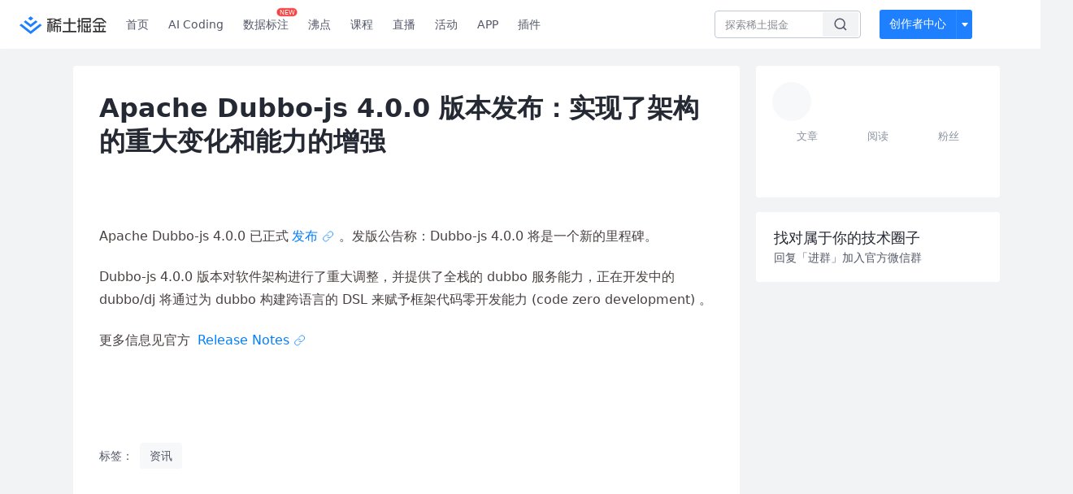

--- FILE ---
content_type: text/css; charset=utf-8
request_url: https://lf-web-assets.juejin.cn/obj/juejin-web/xitu_juejin_web/60.3e84c44.css
body_size: 38503
content:
@keyframes skeleton-keyframes-data-v-489bd83e{0%{background-position:0 0}to{background-position:480px 0}}.emoji.old[data-v-489bd83e]{transform:scale(.9)}@media (max-width:600px){.web-only[data-v-489bd83e]{display:none}}.edit-container[data-v-489bd83e]{position:relative;width:100%;padding:1px;background:radial-gradient(circle at 0,at 0,rgba(83,140,255,.5),rgba(0,102,255,.5),rgba(123,2,197,.5),rgba(255,125,60,.5),rgba(255,165,60,.5));background:radial-gradient(circle at 0 0,rgba(83,140,255,.5),rgba(0,102,255,.5),rgba(123,2,197,.5),rgba(255,125,60,.5),rgba(255,165,60,.5));box-sizing:border-box;border-radius:8px}.edit-container[data-v-489bd83e]:hover{background:radial-gradient(circle at 0,at 0,#538cff,#06f,#7b02c5,#ff7d3c,#ffa53c);background:radial-gradient(circle at 0 0,#538cff,#06f,#7b02c5,#ff7d3c,#ffa53c)}.edit-container .loginmask[data-v-489bd83e]{position:absolute;top:0;left:0;right:0;bottom:0;z-index:9}.edit-container .main[data-v-489bd83e]{background:#fff;display:flex;flex-direction:row;justify-content:space-between;align-items:flex-end;height:100%;border-radius:7px;padding:.5rem 1rem;box-sizing:border-box}.edit-container .main .input[data-v-489bd83e]{color:var(--juejin-font-1);font-size:13px;font-style:normal;font-weight:400;line-height:22px;letter-spacing:.039px;flex-grow:1;border:none;outline:none;vertical-align:middle;padding:0;overflow-y:hidden scroll}.edit-container .main .input[data-v-489bd83e]::-moz-placeholder{color:#737a87}.edit-container .main .input[data-v-489bd83e]::placeholder{color:#737a87}.edit-container .main .icon[data-v-489bd83e]{cursor:pointer;display:inline-flex;width:20px;height:20px;margin-left:1rem;background:url(//lf-web-assets.juejin.cn/obj/juejin-web/xitu_juejin_web/983a66878ce3e773ef1a30f855e45894.svg) no-repeat 50%}.edit-container .main .icon.send[data-v-489bd83e]{background:url(//lf-web-assets.juejin.cn/obj/juejin-web/xitu_juejin_web/5890c0aa744178cc9c922ebcdd66de8c.svg) no-repeat 50%}body[data-theme=dark] .main .input[data-v-489bd83e],body[data-theme=dark] .main[data-v-489bd83e]{background:#131416}body[data-theme=dark] .main .icon[data-v-489bd83e]{background:url(//lf-web-assets.juejin.cn/obj/juejin-web/xitu_juejin_web/f1e8f9b2ed4d2040d903077511dd6402.svg) no-repeat 50%}body[data-theme=dark] .main .icon.send[data-v-489bd83e]{background:url(//lf-web-assets.juejin.cn/obj/juejin-web/xitu_juejin_web/ffc0127ef9620e29e9811b5e87a61e98.svg) no-repeat 50%}@keyframes skeleton-keyframes-data-v-4f0225d2{0%{background-position:0 0}to{background-position:480px 0}}.emoji.old[data-v-4f0225d2]{transform:scale(.9)}@media (max-width:600px){.web-only[data-v-4f0225d2]{display:none}}.mars-code-text[data-v-4f0225d2]{display:flex;flex-direction:column;color:var(--juejin-ai-text);font-size:20px;font-style:normal;font-weight:600;line-height:32px}.mars-code-text .title[data-v-4f0225d2]{display:flex;align-items:center;grid-gap:3px;gap:3px}.mars-code-text .title .mars-code[data-v-4f0225d2]{width:106px;height:19px;background:url(//lf-web-assets.juejin.cn/obj/juejin-web/xitu_juejin_web/img/juejin-ai-assistant.c720867.png) no-repeat 50%/auto 100%}@keyframes skeleton-keyframes-data-v-16d184f6{0%{background-position:0 0}to{background-position:480px 0}}.emoji.old[data-v-16d184f6]{transform:scale(.9)}@media (max-width:600px){.web-only[data-v-16d184f6]{display:none}}.content-empty[data-v-16d184f6]{height:100%;box-sizing:border-box;padding:120px 44px 20px;display:flex;flex-direction:column;align-items:center;justify-content:space-between;grid-gap:40px;gap:40px;border-radius:9px;background:hsla(0,0%,100%,.4)}.content-empty .content-empty-desc[data-v-16d184f6]{color:var(--juejin-ai-text-desc);font-size:13px}.content-empty .name[data-v-16d184f6]{align-items:center}.content-empty .icon[data-v-16d184f6]{width:99.846px;height:60px}.content-empty .desc[data-v-16d184f6]{display:flex;flex-direction:column;align-items:center;font-size:13px;color:var(--juejin-ai-text-desc);margin-top:auto}.content-empty .desc a[data-v-16d184f6]{text-decoration:underline}.content-empty .desc .highlight[data-v-16d184f6]{color:#1e80ff;font-weight:400}body[data-theme=dark] .content-empty[data-v-16d184f6]{background:linear-gradient(180deg,hsla(0,0%,100%,.09),hsla(0,0%,100%,.05))}@keyframes skeleton-keyframes-data-v-38cabf23{0%{background-position:0 0}to{background-position:480px 0}}.emoji.old[data-v-38cabf23]{transform:scale(.9)}@media (max-width:600px){.web-only[data-v-38cabf23]{display:none}}.guide-card[data-v-38cabf23]{display:flex;flex-direction:column;height:100%;width:100%;box-sizing:border-box;justify-content:space-between}.guide-card a[data-v-38cabf23]{text-decoration:underline}.guide-card .top[data-v-38cabf23]{display:flex;flex-direction:column;grid-gap:36px;gap:36px}.guide-card .top .title[data-v-38cabf23]{display:flex;flex-direction:column;font-size:24px;font-weight:600;line-height:32px;padding:32px 0}.guide-card .top .tips-content[data-v-38cabf23]{display:flex;flex-direction:column;font-size:13px;color:var(--juejin-ai-text)}.guide-card .top .tips-list[data-v-38cabf23]{display:flex;flex-direction:column;align-items:flex-start;margin-top:12px;grid-gap:6px;gap:6px}.guide-card .top .tips-list .tips[data-v-38cabf23]{color:var(--juejin-ai-normal-text);display:flex;width:230px;height:48px;padding:10px 8px 10px 12px;align-items:center;grid-gap:8px;gap:8px;border-radius:8px;background:#fff;box-sizing:border-box;cursor:pointer}.guide-card .desc[data-v-38cabf23]{display:flex;flex-direction:column;align-items:center;font-size:13px;color:var(--juejin-ai-text-desc)}.guide-card .desc a[data-v-38cabf23]{color:var(--juejin-ai-text-desc);text-decoration:underline}.guide-card .desc .highlight[data-v-38cabf23]{color:#1e80ff;font-weight:400}body[data-theme=dark] .guide-card .tips[data-v-38cabf23]{background:#2e3034!important}@keyframes skeleton-keyframes-data-v-594ed9a6{0%{background-position:0 0}to{background-position:480px 0}}.emoji.old[data-v-594ed9a6]{transform:scale(.9)}@media (max-width:600px){.web-only[data-v-594ed9a6]{display:none}}.handle-card[data-v-594ed9a6]{display:flex;align-items:center}.handle-card .divide[data-v-594ed9a6]{border:1px solid #e4e6eb;width:12px;opacity:0;transform:rotate(90deg)}.handle-card .clear-button[data-v-594ed9a6]{display:flex;flex-direction:row;justify-content:center;align-items:center;width:28px;height:28px;background:#fff;border:1px solid transparent;border-radius:6px;cursor:pointer}.handle-card .clear-button[data-v-594ed9a6]:hover{border:1px solid #e4e6eb}.handle-card .clear-button .icon[data-v-594ed9a6]{width:16px;height:16px;background:url(//lf-web-assets.juejin.cn/obj/juejin-web/xitu_juejin_web/660f99644caada91ed4ba973eb03b6d2.svg) no-repeat 50%/100% 100%}.handle-card .summary[data-v-594ed9a6]{display:flex;flex-direction:row;padding:3px 12px;align-items:center;grid-gap:4px;gap:4px;border-radius:6px;background:#fff;cursor:pointer;border:1px solid transparent}.handle-card .summary .icon[data-v-594ed9a6]{width:16px;height:16px;background:url(//lf-web-assets.juejin.cn/obj/juejin-web/xitu_juejin_web/img/document.3dc9a4a.png) no-repeat 50%/100% 100%}.handle-card .summary[data-v-594ed9a6]:hover{border:1px solid #e4e6eb}body[data-theme=dark] .handle-card[data-v-594ed9a6]{display:flex;align-items:center;border-radius:6px}body[data-theme=dark] .handle-card .divide[data-v-594ed9a6]{border:1px solid #464646;width:12px;opacity:0;transform:rotate(90deg)}body[data-theme=dark] .handle-card .clear-button[data-v-594ed9a6]{width:28px;height:28px;background:hsla(0,0%,100%,.08);border-radius:6px;border:1px solid transparent;cursor:pointer}body[data-theme=dark] .handle-card .clear-button[data-v-594ed9a6]:hover{border:1px solid hsla(0,0%,100%,.2)}body[data-theme=dark] .handle-card .clear-button .icon[data-v-594ed9a6]{width:16px;height:16px;background:url(//lf-web-assets.juejin.cn/obj/juejin-web/xitu_juejin_web/c37c448f81e7e407c8db04df98f529f2.svg) no-repeat 50%/100% 100%}body[data-theme=dark] .handle-card .summary[data-v-594ed9a6]{color:hsla(0,0%,100%,.9);background:hsla(0,0%,100%,.08);border:1px solid transparent}body[data-theme=dark] .handle-card .summary[data-v-594ed9a6]:hover{border:1px solid hsla(0,0%,100%,.2)}.header-main[data-v-803209f2]{display:flex;flex-direction:row;justify-content:space-between;width:100%}.header-main .close-icon[data-v-803209f2]{cursor:pointer}.header-main .left[data-v-803209f2]{grid-gap:3.17px;gap:3.17px}.header-main .clear-button[data-v-803209f2]{display:flex;flex-direction:row;justify-content:center;align-items:center;width:16px;height:16px;background:transparent;cursor:pointer}.header-main .clear-button .icon[data-v-803209f2]{width:14px;height:14px;background:url(//lf-web-assets.juejin.cn/obj/juejin-web/xitu_juejin_web/660f99644caada91ed4ba973eb03b6d2.svg) no-repeat 50%/100% 100%}.header-main .right[data-v-803209f2]{display:flex;grid-gap:5px;gap:5px}body[data-theme=dark] .header-main .mars-code path[data-v-803209f2]{fill:#fff}body[data-theme=dark] .header-main .close-icon path[data-v-803209f2]{fill:#fff;fill-opacity:.7}body[data-theme=dark] .header-main .clear-button[data-v-803209f2]{width:16px;height:16px;background:transparent;cursor:pointer}body[data-theme=dark] .header-main .clear-button .icon[data-v-803209f2]{width:14px;height:14px;background:url(//lf-web-assets.juejin.cn/obj/juejin-web/xitu_juejin_web/c37c448f81e7e407c8db04df98f529f2.svg) no-repeat 50%/100% 100%}body[data-theme=dark] .header-main .right[data-v-803209f2]{display:flex;grid-gap:5px;gap:5px}@keyframes skeleton-keyframes-data-v-63cf5c6d{0%{background-position:0 0}to{background-position:480px 0}}.emoji.old[data-v-63cf5c6d]{transform:scale(.9)}@media (max-width:600px){.web-only[data-v-63cf5c6d]{display:none}}.message-feedback[data-v-63cf5c6d]{position:absolute;top:40px;left:50%;transform:translate(-50%,-50%);box-sizing:border-box;padding:9px 16px;display:flex;align-items:center;grid-gap:8px;gap:8px;border-radius:4px;border:1px solid hsla(0,0%,100%,.2);background:var(--juejin-popup);color:var(--juejin-ai-text);font-size:14px;box-shadow:0 4px 10px 0 rgba(0,0,0,.1);z-index:1010}.auth-guide-card[data-v-3d361d82]{margin-top:20px;height:182px;display:flex;padding:10px 12px;flex-direction:column;grid-gap:8px;gap:8px;align-self:stretch;background-size:cover;border-radius:0 8px 8px 8px}.auth-guide-card.auth-guide-modal[data-v-3d361d82]{background-image:none;height:auto;margin-top:0}.auth-guide-card.auth-guide-modal .auth[data-v-3d361d82]{border:none}.auth-guide-card .auth[data-v-3d361d82]{display:flex;padding:12px;flex-direction:column;justify-content:center;align-items:flex-start;grid-gap:8px;gap:8px;align-self:stretch;border-radius:4px;border:1px solid rgba(228,230,235,.5);background:#fff;-webkit-backdrop-filter:blur(25px);backdrop-filter:blur(25px)}.auth-guide-card .auth ul[data-v-3d361d82]{margin-left:18px;color:#515767;font-size:12px}.auth-guide-card .auth ul li[data-v-3d361d82]{list-style-type:disc}.auth-guide-card .auth-button[data-v-3d361d82]{height:32px;width:100%;border-radius:4px;color:#fff}.auth-guide-card .blue[data-v-3d361d82]{color:#06f}body[data-theme=dark] .auth-guide-card[data-v-3d361d82]{color:hsla(0,0%,100%,.9);background-size:cover;border-radius:0 8px 8px 8px;border:1px}body[data-theme=dark] .auth-guide-card .blue[data-v-3d361d82]{color:hsla(0,0%,100%,.9)}body[data-theme=dark] .auth-guide-card .auth[data-v-3d361d82]{display:flex;padding:12px;flex-direction:column;justify-content:center;align-items:flex-start;grid-gap:8px;gap:8px;align-self:stretch;border-radius:4px;border:1px;background:hsla(0,0%,100%,.08)}body[data-theme=dark] .auth-guide-card .auth ul[data-v-3d361d82]{margin-left:18px;color:hsla(0,0%,100%,.7);font-size:12px}body[data-theme=dark] .auth-guide-card .auth ul li[data-v-3d361d82]{list-style-type:disc}body[data-theme=dark] .auth-guide-card .auth-button[data-v-3d361d82]{height:32px;width:100%;border-radius:4px;border:0;color:#fff}.aurh_trae_modal[data-v-3d361d82] .byte-modal__content{top:50%;transform:translateY(-60%);max-width:98%}.tool-bar[data-v-3968c881]{display:flex;justify-content:flex-end;padding:0 4px}.tool-bar .icon[data-v-3968c881]{display:flex;width:20px;height:20px;justify-content:center;align-items:center;grid-gap:8px;gap:8px;border-radius:4px;background:transparent;cursor:pointer}.tool-bar .icon[data-v-3968c881]:hover{background:rgba(0,0,0,.05)}body[data-theme=dark] .tool-bar .icon path[data-v-3968c881]{fill:#b8b8b9}body[data-theme=dark] .tool-bar .icon .active path[data-v-3968c881]{fill:#1664ff}body[data-theme=dark] .tool-bar .icon[data-v-3968c881]:hover{background:hsla(0,0%,100%,.2)}@keyframes skeleton-keyframes-data-v-8487800a{0%{background-position:0 0}to{background-position:480px 0}}.emoji.old[data-v-8487800a]{transform:scale(.9)}@media (max-width:600px){.web-only[data-v-8487800a]{display:none}}.ai-card[data-v-8487800a]{display:flex;flex-direction:column;grid-gap:8px;gap:8px;width:100%}.ai-card .message-info[data-v-8487800a]{padding:12px;min-height:22px;border-radius:0 12px 12px 12px;background:var(--juejin-ai-message-bgc);color:var(--juejin-ai-text);font-size:13px;line-height:24px!important}.ai-card .message-stop[data-v-8487800a]{color:#9299a7}.ai-card .message[data-v-8487800a]{/*!
  Theme: GitHub
  Description: Light theme as seen on github.com
  Author: github.com
  Maintainer: @Hirse
  Updated: 2021-05-15

  Outdated base version: https://github.com/primer/github-syntax-light
  Current colors taken from GitHub's CSS
*/}.ai-card .message[data-v-8487800a] pre code.hljs{display:block;overflow-x:auto;padding:1em}.ai-card .message[data-v-8487800a] code.hljs{padding:3px 5px}.ai-card .message[data-v-8487800a] .hljs{color:#24292e;background:#fff}.ai-card .message[data-v-8487800a] .hljs-doctag,.ai-card .message[data-v-8487800a] .hljs-keyword,.ai-card .message[data-v-8487800a] .hljs-meta .hljs-keyword,.ai-card .message[data-v-8487800a] .hljs-template-tag,.ai-card .message[data-v-8487800a] .hljs-template-variable,.ai-card .message[data-v-8487800a] .hljs-type,.ai-card .message[data-v-8487800a] .hljs-variable.language_{color:#d73a49}.ai-card .message[data-v-8487800a] .hljs-title,.ai-card .message[data-v-8487800a] .hljs-title.class_,.ai-card .message[data-v-8487800a] .hljs-title.class_.inherited__,.ai-card .message[data-v-8487800a] .hljs-title.function_{color:#6f42c1}.ai-card .message[data-v-8487800a] .hljs-attr,.ai-card .message[data-v-8487800a] .hljs-attribute,.ai-card .message[data-v-8487800a] .hljs-literal,.ai-card .message[data-v-8487800a] .hljs-meta,.ai-card .message[data-v-8487800a] .hljs-number,.ai-card .message[data-v-8487800a] .hljs-operator,.ai-card .message[data-v-8487800a] .hljs-selector-attr,.ai-card .message[data-v-8487800a] .hljs-selector-class,.ai-card .message[data-v-8487800a] .hljs-selector-id,.ai-card .message[data-v-8487800a] .hljs-variable{color:#005cc5}.ai-card .message[data-v-8487800a] .hljs-meta .hljs-string,.ai-card .message[data-v-8487800a] .hljs-regexp,.ai-card .message[data-v-8487800a] .hljs-string{color:#032f62}.ai-card .message[data-v-8487800a] .hljs-built_in,.ai-card .message[data-v-8487800a] .hljs-symbol{color:#e36209}.ai-card .message[data-v-8487800a] .hljs-code,.ai-card .message[data-v-8487800a] .hljs-comment,.ai-card .message[data-v-8487800a] .hljs-formula{color:#6a737d}.ai-card .message[data-v-8487800a] .hljs-name,.ai-card .message[data-v-8487800a] .hljs-quote,.ai-card .message[data-v-8487800a] .hljs-selector-pseudo,.ai-card .message[data-v-8487800a] .hljs-selector-tag{color:#22863a}.ai-card .message[data-v-8487800a] .hljs-subst{color:#24292e}.ai-card .message[data-v-8487800a] .hljs-section{color:#005cc5;font-weight:700}.ai-card .message[data-v-8487800a] .hljs-bullet{color:#735c0f}.ai-card .message[data-v-8487800a] .hljs-emphasis{color:#24292e;font-style:italic}.ai-card .message[data-v-8487800a] .hljs-strong{color:#24292e;font-weight:700}.ai-card .message[data-v-8487800a] .hljs-addition{color:#22863a;background-color:#f0fff4}.ai-card .message[data-v-8487800a] .hljs-deletion{color:#b31d28;background-color:#ffeef0}.ai-card .message.loading-wait[data-v-8487800a]:after{content:"";display:inline-block;width:8px;height:8px;margin:0 2rem 0 0;border-radius:50%;animation:l5-data-v-8487800a 1s linear infinite alternate}@keyframes l5-data-v-8487800a{0%{box-shadow:12px 0 #000,24px 0 #000;background:rgba(0,0,0,.13333)}33%{box-shadow:12px 0 rgba(0,0,0,.13333),24px 0 transparent;background:transparent}66%{box-shadow:12px 0 #000,24px 0 rgba(0,0,0,.13333);background:transparent}to{box-shadow:12px 0 rgba(0,0,0,.13333),24px 0 #000;background:#000}}.ai-card .message.markdown-body[data-v-8487800a]{background-color:transparent;font-family:inherit;font-size:13px;font-style:normal;font-weight:400;line-height:24px;letter-spacing:.039px}.ai-card .message[data-v-8487800a] p{margin:10px 0!important}.ai-card .message[data-v-8487800a] ul{padding-left:16px}.ai-card .message[data-v-8487800a] li{list-style:inherit!important}.ai-card .message[data-v-8487800a] img{max-width:100%}.ai-card .message[data-v-8487800a] .codeblock{border-radius:4px;margin:1rem 0 0}.ai-card .message[data-v-8487800a] .codeblock pre{background:var(--juejin-ai-code-bgc);overflow:auto;margin-top:0;padding:0 8px;font-size:inherit}.ai-card .message[data-v-8487800a] .codeblock pre .hljs{background:transparent!important;border-end-end-radius:4px;border-bottom-left-radius:4px}.ai-card .message[data-v-8487800a] .codeblock .codeblock-toolbar{border-start-start-radius:4px;border-start-end-radius:4px;background-color:#e7eaf1;border-bottom:1px solid hsla(0,0%,100%,.1);height:20px;padding:2px 8px;display:flex;flex-direction:row;align-items:center;justify-content:space-between;font-size:12px;line-height:20px;color:#737a87;white-space:nowrap;overflow:hidden;text-overflow:ellipsis}.ai-card .message[data-v-8487800a] .codeblock .codeblock-toolbar .codeblock-button{background-color:transparent;color:#737a87;border:none;background:url(//lf-web-assets.juejin.cn/obj/juejin-web/xitu_juejin_web/a29cad0c563182258bbc680a14968b6f.svg) no-repeat 50%/12px 12px;cursor:pointer}.ai-card .tool-bar[data-v-8487800a]{transition:opacity .5s;opacity:0}.ai-card .tool-bar.show[data-v-8487800a],.ai-card:hover .tool-bar[data-v-8487800a]{opacity:1}.ai-card .fade-enter-active[data-v-8487800a],.ai-card .fade-leave-active[data-v-8487800a]{transition:opacity .5s}.ai-card .fade-enter[data-v-8487800a],.ai-card .fade-leave-to[data-v-8487800a]{opacity:0}body[data-theme=dark] .ai-card .message-stop[data-v-8487800a]{color:hsla(0,0%,100%,.4)}body[data-theme=dark] .ai-card .message[data-v-8487800a]{/*!
  Theme: GitHub Dark
  Description: Dark theme as seen on github.com
  Author: github.com
  Maintainer: @Hirse
  Updated: 2021-05-15

  Outdated base version: https://github.com/primer/github-syntax-dark
  Current colors taken from GitHub's CSS
*/}body[data-theme=dark] .ai-card .message[data-v-8487800a] pre code.hljs{display:block;overflow-x:auto;padding:1em}body[data-theme=dark] .ai-card .message[data-v-8487800a] code.hljs{padding:3px 5px}body[data-theme=dark] .ai-card .message[data-v-8487800a] .hljs{color:#c9d1d9;background:#0d1117}body[data-theme=dark] .ai-card .message[data-v-8487800a] .hljs-doctag,body[data-theme=dark] .ai-card .message[data-v-8487800a] .hljs-keyword,body[data-theme=dark] .ai-card .message[data-v-8487800a] .hljs-meta .hljs-keyword,body[data-theme=dark] .ai-card .message[data-v-8487800a] .hljs-template-tag,body[data-theme=dark] .ai-card .message[data-v-8487800a] .hljs-template-variable,body[data-theme=dark] .ai-card .message[data-v-8487800a] .hljs-type,body[data-theme=dark] .ai-card .message[data-v-8487800a] .hljs-variable.language_{color:#ff7b72}body[data-theme=dark] .ai-card .message[data-v-8487800a] .hljs-title,body[data-theme=dark] .ai-card .message[data-v-8487800a] .hljs-title.class_,body[data-theme=dark] .ai-card .message[data-v-8487800a] .hljs-title.class_.inherited__,body[data-theme=dark] .ai-card .message[data-v-8487800a] .hljs-title.function_{color:#d2a8ff}body[data-theme=dark] .ai-card .message[data-v-8487800a] .hljs-attr,body[data-theme=dark] .ai-card .message[data-v-8487800a] .hljs-attribute,body[data-theme=dark] .ai-card .message[data-v-8487800a] .hljs-literal,body[data-theme=dark] .ai-card .message[data-v-8487800a] .hljs-meta,body[data-theme=dark] .ai-card .message[data-v-8487800a] .hljs-number,body[data-theme=dark] .ai-card .message[data-v-8487800a] .hljs-operator,body[data-theme=dark] .ai-card .message[data-v-8487800a] .hljs-selector-attr,body[data-theme=dark] .ai-card .message[data-v-8487800a] .hljs-selector-class,body[data-theme=dark] .ai-card .message[data-v-8487800a] .hljs-selector-id,body[data-theme=dark] .ai-card .message[data-v-8487800a] .hljs-variable{color:#79c0ff}body[data-theme=dark] .ai-card .message[data-v-8487800a] .hljs-meta .hljs-string,body[data-theme=dark] .ai-card .message[data-v-8487800a] .hljs-regexp,body[data-theme=dark] .ai-card .message[data-v-8487800a] .hljs-string{color:#a5d6ff}body[data-theme=dark] .ai-card .message[data-v-8487800a] .hljs-built_in,body[data-theme=dark] .ai-card .message[data-v-8487800a] .hljs-symbol{color:#ffa657}body[data-theme=dark] .ai-card .message[data-v-8487800a] .hljs-code,body[data-theme=dark] .ai-card .message[data-v-8487800a] .hljs-comment,body[data-theme=dark] .ai-card .message[data-v-8487800a] .hljs-formula{color:#8b949e}body[data-theme=dark] .ai-card .message[data-v-8487800a] .hljs-name,body[data-theme=dark] .ai-card .message[data-v-8487800a] .hljs-quote,body[data-theme=dark] .ai-card .message[data-v-8487800a] .hljs-selector-pseudo,body[data-theme=dark] .ai-card .message[data-v-8487800a] .hljs-selector-tag{color:#7ee787}body[data-theme=dark] .ai-card .message[data-v-8487800a] .hljs-subst{color:#c9d1d9}body[data-theme=dark] .ai-card .message[data-v-8487800a] .hljs-section{color:#1f6feb;font-weight:700}body[data-theme=dark] .ai-card .message[data-v-8487800a] .hljs-bullet{color:#f2cc60}body[data-theme=dark] .ai-card .message[data-v-8487800a] .hljs-emphasis{color:#c9d1d9;font-style:italic}body[data-theme=dark] .ai-card .message[data-v-8487800a] .hljs-strong{color:#c9d1d9;font-weight:700}body[data-theme=dark] .ai-card .message[data-v-8487800a] .hljs-addition{color:#aff5b4;background-color:#033a16}body[data-theme=dark] .ai-card .message[data-v-8487800a] .hljs-deletion{color:#ffdcd7;background-color:#67060c}body[data-theme=dark] .ai-card .message[data-v-8487800a] .codeblock .hljs-tag{color:#c9d1d9!important}body[data-theme=dark] .ai-card .message[data-v-8487800a] .codeblock .codeblock-toolbar{background-color:hsla(0,0%,100%,.15);color:hsla(0,0%,100%,.7)}body[data-theme=dark] .ai-card .message[data-v-8487800a] .codeblock .codeblock-toolbar .codeblock-button{color:hsla(0,0%,100%,.7);background:url(//lf-web-assets.juejin.cn/obj/juejin-web/xitu_juejin_web/5455bc78ca151ee002781f206de18426.svg) no-repeat 50%/12px 12px}.question-layout[data-v-396371ba]{margin-top:12px}.question[data-v-396371ba]{display:flex;align-items:center;height:100%;width:-moz-fit-content;width:fit-content;grid-gap:4px;gap:4px;background:#fff;margin-bottom:8px;cursor:pointer;font-size:13px;font-weight:400;line-height:22px;text-align:left;color:#252933;border:1px solid rgba(228,230,235,.50196);border-radius:6px;padding:5px 12px}.question[data-v-396371ba]:hover{background:#f2f3f5}body[data-theme=dark] .question[data-v-396371ba]{display:flex;align-items:center;grid-gap:4px;gap:4px;height:100%;width:-moz-fit-content;width:fit-content;background:#181818;margin-bottom:8px;cursor:pointer;font-size:13px;font-weight:400;line-height:22px;text-align:left;color:hsla(0,0%,100%,.89804);border:1px solid hsla(0,0%,100%,.1);border-radius:6px;padding:5px 12px}body[data-theme=dark] .question[data-v-396371ba]:hover{background:hsla(0,0%,100%,.2)}@keyframes skeleton-keyframes-data-v-e9f6e4a4{0%{background-position:0 0}to{background-position:480px 0}}.emoji.old[data-v-e9f6e4a4]{transform:scale(.9)}@media (max-width:600px){.web-only[data-v-e9f6e4a4]{display:none}}.scroll-btn[data-v-e9f6e4a4]{position:absolute;right:0;bottom:20px;display:inline-flex;padding:8px;justify-content:center;align-items:center;border-radius:23px;border:1px solid #dde2e9;background:#fff}.scroll-btn:hover path[data-v-e9f6e4a4]{fill:#0082ff}body[data-theme=dark] .scroll-btn[data-v-e9f6e4a4]{border:1px solid hsla(0,0%,100%,.1);background:hsla(0,0%,100%,.2);box-shadow:0 15px 35px -2px hsla(0,0%,100%,.05),0 5px 15px 0 hsla(0,0%,100%,.05);-webkit-backdrop-filter:blur(20px);backdrop-filter:blur(20px)}body[data-theme=dark] .scroll-btn path[data-v-e9f6e4a4]{fill:#fff}.user-card[data-v-a36902f6]{display:flex;justify-content:flex-end;width:100%;align-items:center;color:#fff;font-size:13px;font-style:normal;font-weight:400;line-height:24px;letter-spacing:.039px}.user-card .message[data-v-a36902f6]{display:flex;flex-direction:column;padding:8px 12px;border-radius:12px 0 12px 12px;background:#0082ff}.message-list[data-v-5abbb3c0]{display:flex;flex-direction:column;width:100%;height:100%;box-sizing:border-box;grid-gap:20px;gap:20px;overflow-x:hidden;overflow-y:auto;scrollbar-width:none;-ms-overflow-style:none;color:#0c0d0e;font-size:13px;font-style:normal;font-weight:400;line-height:22px;letter-spacing:.039px}.message-list[data-v-5abbb3c0]::-webkit-scrollbar{display:none}.message-list .item[data-v-5abbb3c0]{display:flex;flex-direction:column}@keyframes skeleton-keyframes-data-v-49ea306a{0%{background-position:0 0}to{background-position:480px 0}}.emoji.old[data-v-49ea306a]{transform:scale(.9)}@media (max-width:600px){.web-only[data-v-49ea306a]{display:none}}.stop[data-v-49ea306a]{width:100%;cursor:pointer}.stop .stop-button[data-v-49ea306a],.stop[data-v-49ea306a]{display:flex;justify-content:center}.stop .stop-button[data-v-49ea306a]{padding:6px 12px;align-items:center;grid-gap:6px;gap:6px;color:var(--juejin-ai-text);border-radius:4px;border:1px solid rgba(0,0,0,.1);background:var(--juejin-popup);box-shadow:0 4px 5px 0 rgba(0,0,0,.06);font-size:14px}body[data-theme=dark] .stop .stop-button[data-v-49ea306a]{border:1px solid rgba(0,0,0,.2);box-shadow:0 4px 5px 0 rgba(0,0,0,.1)}.chat-assistant[data-v-58e6fb36]{position:fixed;display:flex;z-index:1001;box-sizing:border-box;padding:12px 24px 8px;flex-direction:column;align-items:flex-start;grid-gap:12px;gap:12px;right:14px;bottom:14px;top:calc(60px + 1.767rem);background-image:url(//lf-web-assets.juejin.cn/obj/juejin-web/xitu_juejin_web/086a891665bdd751f339293cc0d75038.svg),url(//lf-web-assets.juejin.cn/obj/juejin-web/xitu_juejin_web/img/bgc2.1e5526a.png),linear-gradient(173deg,#f4f9ff -24.94%,#edf1f9 103.15%);background-repeat:no-repeat;background-position:100% 0;background-attachment:fixed;background-size:auto;border-radius:4px;font-size:12px;font-style:normal;font-weight:400;line-height:24px;letter-spacing:.039px;box-shadow:0 32px 60px 0 rgba(81,87,103,.12)}.chat-assistant .chat-main[data-v-58e6fb36]{position:relative;flex:auto;width:100%;overflow:auto;scrollbar-width:none;-ms-overflow-style:none}.chat-assistant .chat-main[data-v-58e6fb36]::-webkit-scrollbar{display:none}.chat-assistant .ai-info[data-v-58e6fb36]{width:100%;display:flex;justify-content:center;flex-wrap:wrap;grid-gap:2px;gap:2px;line-height:9px;margin-top:-4px;font-size:8px}.chat-assistant .ai-info[data-v-58e6fb36],.chat-assistant .ai-info a[data-v-58e6fb36]{color:var(--juejin-font-4)}.chat-assistant .ai-info a[data-v-58e6fb36]:hover{color:#007fff}body[data-theme=dark] .chat-assistant[data-v-58e6fb36]{background:linear-gradient(185deg,#181a1f 4.13%,#101112 100.6%)}@keyframes skeleton-keyframes-data-v-4fdcfe21{0%{background-position:0 0}to{background-position:480px 0}}.code-tips[data-v-4fdcfe21]{color:var(--juejin-brand-1-normal);font-size:12px;font-style:normal;font-weight:400;line-height:14px;display:flex;align-items:center;justify-content:center}.code-tips span[data-v-4fdcfe21]{margin-left:4px}.code-tips[data-v-4fdcfe21]:hover{color:var(--juejin-brand-3-click);cursor:pointer}.render[data-v-159ebe90]{display:inline-flex;align-items:center;margin-left:10px;cursor:pointer}.render .icon[data-v-159ebe90]{transform:translateY(-1px)}.render .txt[data-v-159ebe90]{color:#b0b0b0;text-align:center;font-size:12px;font-style:normal;font-weight:400;line-height:14px;background:radial-gradient(495.98% 195.09% at 144.79%,at 10.71%,#ff8a01 0,#b051b9 22.37%,#672bff 45.54%,#06f 99.99%);background:radial-gradient(495.98% 195.09% at 144.79% 10.71%,#ff8a01 0,#b051b9 22.37%,#672bff 45.54%,#06f 99.99%);background-clip:text;-webkit-background-clip:text;-webkit-text-fill-color:transparent}body[data-theme=dark] .markdown-body{background-image:none;color:var(--juejin-font-1);font-size:16px;font-weight:400;line-height:1.75;word-break:break-word;background-color:transparent;overflow-x:hidden}body[data-theme=dark] .markdown-body .username{color:var(--juejin-font-2)}body[data-theme=dark] .markdown-body html{font-family:sans-serif;font-size:15px;-ms-text-size-adjust:100%;-webkit-text-size-adjust:100%}body[data-theme=dark] .markdown-body body{color:var(--juejin-font-1);font-family:-apple-system,PingFang SC,Hiragino Sans GB,Arial,Microsoft YaHei,Helvetica Neue,sans-serif;text-rendering:optimizeLegibility;background-color:var(--juejin-layer-1);margin:0}body[data-theme=dark] .markdown-body article,body[data-theme=dark] .markdown-body aside,body[data-theme=dark] .markdown-body details,body[data-theme=dark] .markdown-body figcaption,body[data-theme=dark] .markdown-body figure,body[data-theme=dark] .markdown-body footer,body[data-theme=dark] .markdown-body header,body[data-theme=dark] .markdown-body hgroup,body[data-theme=dark] .markdown-body main,body[data-theme=dark] .markdown-body menu,body[data-theme=dark] .markdown-body nav,body[data-theme=dark] .markdown-body section,body[data-theme=dark] .markdown-body summary{display:block}body[data-theme=dark] .markdown-body audio,body[data-theme=dark] .markdown-body canvas,body[data-theme=dark] .markdown-body progress,body[data-theme=dark] .markdown-body video{display:inline-block;vertical-align:baseline}body[data-theme=dark] .markdown-body audio:not([controls]){display:none;height:0}body[data-theme=dark] .markdown-body [hidden],body[data-theme=dark] .markdown-body template{display:none}body[data-theme=dark] .markdown-body a{background-color:transparent;border-color:transparent;text-decoration:none;color:var(--juejin-font-brand1-normal);transition:color .3s;box-shadow:none;border-bottom:1px solid var(--juejin-font-brand1-normal)}body[data-theme=dark] .markdown-body a:after,body[data-theme=dark] .markdown-body a:before{display:none}body[data-theme=dark] .markdown-body a:active,body[data-theme=dark] .markdown-body a:hover{outline:0;color:var(--juejin-font-brand2-hover);border-color:var(--juejin-font-brand2-hover)}body[data-theme=dark] .markdown-body p{margin:22px 0;font-size:inherit;letter-spacing:inherit;word-spacing:inherit;color:var(--juejin-font-1);text-align:left;line-height:inherit}body[data-theme=dark] .markdown-body p[align=center]{text-align:center}body[data-theme=dark] .markdown-body p[align=right]{text-align:right}body[data-theme=dark] .markdown-body p:first-letter{color:inherit;font-size:inherit;font-weight:inherit;margin:0}body[data-theme=dark] .markdown-body abbr[title]{border-bottom:1px dotted}body[data-theme=dark] .markdown-body b,body[data-theme=dark] .markdown-body strong{font-weight:700;color:inherit}body[data-theme=dark] .markdown-body b:after,body[data-theme=dark] .markdown-body b:before,body[data-theme=dark] .markdown-body strong:after,body[data-theme=dark] .markdown-body strong:before{display:none}body[data-theme=dark] .markdown-body em{font-style:italic;color:inherit;font-weight:400;-webkit-text-emphasis:inherit;text-emphasis:inherit}body[data-theme=dark] .markdown-body blockquote{background-color:var(--juejin-gray-2);color:var(--juejin-font-2);padding:1px 23px;margin:22px 0;border:none;border-left:4px solid var(--juejin-layer-3-border)}body[data-theme=dark] .markdown-body blockquote:after,body[data-theme=dark] .markdown-body blockquote:before{display:none}body[data-theme=dark] .markdown-body blockquote>p{color:inherit;margin:10px 0}body[data-theme=dark] .markdown-body dfn{font-style:italic}body[data-theme=dark] .markdown-body del{color:var(--juejin-font-1);-webkit-text-decoration-color:var(--juejin-font-1);text-decoration-color:var(--juejin-font-1)}body[data-theme=dark] .markdown-body h1,body[data-theme=dark] .markdown-body h2,body[data-theme=dark] .markdown-body h3,body[data-theme=dark] .markdown-body h4,body[data-theme=dark] .markdown-body h5,body[data-theme=dark] .markdown-body h6{color:var(--juejin-font-1);border:none;line-height:1.5;margin:35px 0 10px;padding:0 0 5px;background:transparent;text-align:left;box-shadow:none;font-family:Menlo,Monaco,Consolas,Courier New,monospace}body[data-theme=dark] .markdown-body h1:after,body[data-theme=dark] .markdown-body h1:before,body[data-theme=dark] .markdown-body h2:after,body[data-theme=dark] .markdown-body h2:before,body[data-theme=dark] .markdown-body h3:after,body[data-theme=dark] .markdown-body h3:before,body[data-theme=dark] .markdown-body h4:after,body[data-theme=dark] .markdown-body h4:before,body[data-theme=dark] .markdown-body h5:after,body[data-theme=dark] .markdown-body h5:before,body[data-theme=dark] .markdown-body h6:after,body[data-theme=dark] .markdown-body h6:before{display:none}body[data-theme=dark] .markdown-body h1{font-size:24px;margin-bottom:5px;text-align:left}body[data-theme=dark] .markdown-body h4,body[data-theme=dark] .markdown-body h5,body[data-theme=dark] .markdown-body h6{font-size:16px}body[data-theme=dark] .markdown-body h2{font-size:20px}body[data-theme=dark] .markdown-body h3{font-size:18px}body[data-theme=dark] .markdown-body h6{margin-top:5px}body[data-theme=dark] .markdown-body ol,body[data-theme=dark] .markdown-body ul{padding-left:28px;color:var(--juejin-font-1)}body[data-theme=dark] .markdown-body ol li,body[data-theme=dark] .markdown-body ul li{margin-bottom:0;list-style:inherit;color:var(--juejin-font-1)}body[data-theme=dark] .markdown-body ol li.task-list-item,body[data-theme=dark] .markdown-body ul li.task-list-item{list-style:none}body[data-theme=dark] .markdown-body ol li.task-list-item ol,body[data-theme=dark] .markdown-body ol li.task-list-item ul,body[data-theme=dark] .markdown-body ul li.task-list-item ol,body[data-theme=dark] .markdown-body ul li.task-list-item ul{margin-top:0}body[data-theme=dark] .markdown-body ol li.task-list-item:before,body[data-theme=dark] .markdown-body ul li.task-list-item:before{display:none}body[data-theme=dark] .markdown-body ol li::marker,body[data-theme=dark] .markdown-body ul li::marker{color:inherit}body[data-theme=dark] .markdown-body ol li:after,body[data-theme=dark] .markdown-body ol li:before,body[data-theme=dark] .markdown-body ul li:after,body[data-theme=dark] .markdown-body ul li:before{display:none}body[data-theme=dark] .markdown-body ol ol,body[data-theme=dark] .markdown-body ol ul,body[data-theme=dark] .markdown-body ul ol,body[data-theme=dark] .markdown-body ul ul{margin-top:3px}body[data-theme=dark] .markdown-body ol li{padding-left:6px}body[data-theme=dark] .markdown-body .contains-task-list{padding-left:0}body[data-theme=dark] .markdown-body .task-list-item{list-style:none}body[data-theme=dark] .markdown-body mark{background:var(--juejin-sub-5-yellow);color:#fff}body[data-theme=dark] .markdown-body small{font-size:80%}body[data-theme=dark] .markdown-body sub,body[data-theme=dark] .markdown-body sup{font-size:75%;line-height:0;position:relative;vertical-align:baseline}body[data-theme=dark] .markdown-body sup{top:-.5em}body[data-theme=dark] .markdown-body sub{bottom:-.25em}body[data-theme=dark] .markdown-body img{border:0;background-color:transparent;box-shadow:none;max-width:100%}body[data-theme=dark] .markdown-body svg:not(:root){overflow:hidden}body[data-theme=dark] .markdown-body figure{margin:1em 40px}body[data-theme=dark] .markdown-body hr{box-sizing:content-box;height:0;border:none;border-top:1px solid var(--juejin-gray-1-1);margin-top:32px;margin-bottom:32px}body[data-theme=dark] .markdown-body code{font-family:Menlo,Monaco,Consolas,Courier New,monospace;word-break:break-word;border-radius:2px;overflow-x:auto;background-color:#2b2b2b;color:#f8f8f2;font-size:.87em;padding:.065em .4em;border:none}body[data-theme=dark] .markdown-body pre{overflow:auto;margin:0;font-size:12px;position:relative;line-height:1.75;font-family:Menlo,Monaco,Consolas,Courier New,monospace;border:none;background:transparent}body[data-theme=dark] .markdown-body pre:after,body[data-theme=dark] .markdown-body pre:before{display:none}body[data-theme=dark] .markdown-body pre>code{font-size:12px;padding:15px 12px;margin:0;word-break:normal;display:block;overflow-x:auto;color:var(--juejin-font-2);background:var(--juejin-popover);background-image:none}body[data-theme=dark] .markdown-body code,body[data-theme=dark] .markdown-body kbd,body[data-theme=dark] .markdown-body pre,body[data-theme=dark] .markdown-body samp{font-family:Menlo,Monaco,Consolas,Courier New,monospace;background-color:var(--juejin-layer-3-fill);color:var(--juejin-font_danger)}body[data-theme=dark] .markdown-body button,body[data-theme=dark] .markdown-body input,body[data-theme=dark] .markdown-body optgroup,body[data-theme=dark] .markdown-body select,body[data-theme=dark] .markdown-body textarea{color:inherit;font:inherit;margin:0}body[data-theme=dark] .markdown-body button{overflow:visible}body[data-theme=dark] .markdown-body button,body[data-theme=dark] .markdown-body select{text-transform:none}body[data-theme=dark] .markdown-body button,body[data-theme=dark] .markdown-body html input[type=button],body[data-theme=dark] .markdown-body input[type=reset],body[data-theme=dark] .markdown-body input[type=submit]{-webkit-appearance:button;cursor:pointer}body[data-theme=dark] .markdown-body button[disabled],body[data-theme=dark] .markdown-body html input[disabled]{cursor:default}body[data-theme=dark] .markdown-body button::-moz-focus-inner,body[data-theme=dark] .markdown-body input::-moz-focus-inner{border:0;padding:0}body[data-theme=dark] .markdown-body input{line-height:normal}body[data-theme=dark] .markdown-body input[type=checkbox],body[data-theme=dark] .markdown-body input[type=radio]{box-sizing:border-box;padding:0}body[data-theme=dark] .markdown-body .contains-task-list .task-list-item input[type=checkbox]:before,body[data-theme=dark] .markdown-body input[type=checkbox]:before{background:var(--juejin-layer-3-fill);border-color:transparent;content:""}body[data-theme=dark] .markdown-body input[type=number]::-webkit-inner-spin-button,body[data-theme=dark] .markdown-body input[type=number]::-webkit-outer-spin-button{height:auto}body[data-theme=dark] .markdown-body input[type=search]{-webkit-appearance:textfield;box-sizing:content-box}body[data-theme=dark] .markdown-body input[type=search]::-webkit-search-cancel-button,body[data-theme=dark] .markdown-body input[type=search]::-webkit-search-decoration{-webkit-appearance:none}body[data-theme=dark] .markdown-body fieldset{border:1px solid var(--juejin-layer-3-border);margin:0 2px;padding:.35em .625em .75em}body[data-theme=dark] .markdown-body legend{border:0;padding:0}body[data-theme=dark] .markdown-body textarea{overflow:auto}body[data-theme=dark] .markdown-body optgroup{font-weight:700}body[data-theme=dark] .markdown-body table{border-collapse:separate;border-spacing:2px;border:1px solid var(--juejin-layer-3-border);display:inline-block!important;font-size:12px;width:auto;max-width:100%;min-width:auto;overflow:auto;background:transparent;padding:0;box-shadow:none;animation:none}body[data-theme=dark] .markdown-body table td,body[data-theme=dark] .markdown-body table th{border-color:transparent;padding:12px 7px;line-height:24px;color:var(--juejin-font-1);font-size:inherit;background:transparent}body[data-theme=dark] .markdown-body table th{background-color:var(--juejin-gray-1-3)}body[data-theme=dark] .markdown-body tr{background-color:var(--juejin-layer-4-dropdown)}body[data-theme=dark] .markdown-body tr:nth-child(2n){background-color:var(--juejin-layer-3-fill)}body[data-theme=dark] .markdown-body td{min-width:120px}body[data-theme=dark] .markdown-body *,body[data-theme=dark] .markdown-body :after,body[data-theme=dark] .markdown-body :before{outline:0}body[data-theme=dark] .markdown-body hr{border-top:1px solid var(--juejin-layer-3-border);border-bottom:0;border-left:none;border-right:0;margin-top:2em;margin-bottom:2em}body[data-theme=dark] .markdown-body input{line-height:1}body[data-theme=dark] .markdown-body .opacity-fade-transition{transition:opacity .3s}body[data-theme=dark] .markdown-body .opacity-fade-enter,body[data-theme=dark] .markdown-body .opacity-fade-leave{opacity:0}@media (min-width:800px){body[data-theme=dark] .markdown-body .scroll-margin{margin-left:calc(100vw - 100%)}body[data-theme=dark] .markdown-body .scroll-padding{padding-left:calc(100vw - 100%)}}body[data-theme=dark] .markdown-body .clearfix,body[data-theme=dark] .markdown-body .horizontal-nav,body[data-theme=dark] .markdown-body header,body[data-theme=dark] .markdown-body nav{*zoom:1}body[data-theme=dark] .markdown-body .clearfix:after,body[data-theme=dark] .markdown-body .clearfix:before,body[data-theme=dark] .markdown-body .horizontal-nav:after,body[data-theme=dark] .markdown-body .horizontal-nav:before,body[data-theme=dark] .markdown-body header:after,body[data-theme=dark] .markdown-body header:before,body[data-theme=dark] .markdown-body nav:after,body[data-theme=dark] .markdown-body nav:before{content:" ";display:table}body[data-theme=dark] .markdown-body .clearfix:after,body[data-theme=dark] .markdown-body .horizontal-nav:after,body[data-theme=dark] .markdown-body header:after,body[data-theme=dark] .markdown-body nav:after{clear:both}body[data-theme=dark] .markdown-body .float-left{float:left}body[data-theme=dark] .markdown-body .float-right{float:right}body[data-theme=dark] .markdown-body .flex{display:-webkit-box;display:-moz-box;display:box;display:-moz-flex;display:flex;-webkit-box-lines:multiple;-moz-box-lines:multiple;box-lines:multiple;flex-wrap:wrap}body[data-theme=dark] .markdown-body .flex>.action{display:inline-block;box-flex:1;-moz-flex:1;flex:1}body[data-theme=dark] .markdown-body .flex>.action>i{transition:color .3s}body[data-theme=dark] .markdown-body .flex>.action.true>i,body[data-theme=dark] .markdown-body .flex>.action:hover>i{color:var(--juejin-brand-2-hover)}body[data-theme=dark] .markdown-body .vertical-center{display:-webkit-box;display:-moz-box;display:box;display:-moz-flex;display:flex;box-orient:vertical;box-direction:normal;-moz-flex-direction:column;flex-direction:column;box-pack:center;-moz-justify-content:center;-ms-justify-content:center;-o-justify-content:center;justify-content:center;-ms-flex-pack:center}body[data-theme=dark] .markdown-body .text-left{text-align:left}body[data-theme=dark] .markdown-body .text-center{text-align:center}body[data-theme=dark] .markdown-body .text-right{text-align:right}body[data-theme=dark] .markdown-body .hero-cover{position:fixed}body[data-theme=dark] .markdown-body .box-cover,body[data-theme=dark] .markdown-body .hero-cover{top:0;right:0;bottom:0;left:0}body[data-theme=dark] .markdown-body .box-cover{position:absolute}body[data-theme=dark] .markdown-body .background-cover,body[data-theme=dark] .markdown-body .entry-view .entry-hero{background-position:50%;background-repeat:no-repeat;background-size:cover}body[data-theme=dark] .markdown-body .box-list,body[data-theme=dark] .markdown-body .dropdown-list,body[data-theme=dark] .markdown-body .horizontal-nav .actions,body[data-theme=dark] .markdown-body .related-users,body[data-theme=dark] .markdown-body .ul-clear,body[data-theme=dark] .markdown-body header .actions,body[data-theme=dark] .markdown-body nav .actions{list-style:none;margin:0;padding-left:0}body[data-theme=dark] .markdown-body .text-normal{color:var(--juejin-font-1)}body[data-theme=dark] .markdown-body .text-muted{color:var(--juejin-font-3)}body[data-theme=dark] .markdown-body .text-muted2{color:var(--juejin-font-2)}body[data-theme=dark] .markdown-body .text-gray{color:var(--juejin-gray-1-1)}body[data-theme=dark] .markdown-body .text-light{color:var(--juejin-font-4)}body[data-theme=dark] .markdown-body .text-blue{color:var(--juejin-brand-1-normal)}body[data-theme=dark] .markdown-body .text-blue-hover{color:var(--juejin-brand-2-hover)}body[data-theme=dark] .markdown-body .text-green{color:var(--juejin-success-1-normal)}body[data-theme=dark] .markdown-body .text-green-hover{color:var(--juejin-success-2-deep)}body[data-theme=dark] .markdown-body .text-orange{color:var(--juejin-warning-1-normal)}body[data-theme=dark] .markdown-body .text-red{color:var(--juejin-danger-1-normal)}body[data-theme=dark] .markdown-body .text-a,body[data-theme=dark] .markdown-body .text-link{cursor:pointer;color:var(--juejin-brand-1-normal);transition:color .3s}body[data-theme=dark] .markdown-body .text-a:active,body[data-theme=dark] .markdown-body .text-a:hover,body[data-theme=dark] .markdown-body .text-link:active,body[data-theme=dark] .markdown-body .text-link:hover{color:var(--juejin-brand-2-hover)}body[data-theme=dark] .markdown-body .text-link{color:var(--juejin-brand-1-normal)}body[data-theme=dark] .markdown-body .text-pointer{cursor:pointer}body[data-theme=dark] .markdown-body .line-wrap{white-space:pre-wrap;word-break:break-all}body[data-theme=dark] .markdown-body .ellipsis,body[data-theme=dark] .markdown-body .tooltip .user-description,body[data-theme=dark] .markdown-body .tooltip .user-name{white-space:nowrap;overflow:hidden;text-overflow:ellipsis}body[data-theme=dark] .markdown-body .text-bold,body[data-theme=dark] .markdown-body .tooltip .user-name,body[data-theme=dark] .markdown-body b,body[data-theme=dark] .markdown-body strong{font-weight:700}body[data-theme=dark] .markdown-body .show-when-small{display:none}@media (max-width:600px){body[data-theme=dark] .markdown-body .hide-when-small{display:none!important}body[data-theme=dark] .markdown-body .show-when-small{display:block}}@media (max-width:960px){body[data-theme=dark] .markdown-body .hide-when-not-large{display:none!important}}@media (min-width:960px){body[data-theme=dark] .markdown-body .hide-when-large{display:none!important}}body[data-theme=dark] .markdown-body .box-content .box-meta .action,body[data-theme=dark] .markdown-body .entry-view .entry-meta .action,body[data-theme=dark] .markdown-body .inline-nav .action{display:inline-block}body[data-theme=dark] .markdown-body .box-content .box-meta .action+.action,body[data-theme=dark] .markdown-body .entry-view .entry-meta .action+.action,body[data-theme=dark] .markdown-body .inline-nav .action+.action{margin-left:1em}body[data-theme=dark] .markdown-body .pointer{cursor:pointer}body[data-theme=dark] .markdown-body .fade{transition:opacity .3s}body[data-theme=dark] .markdown-body .fade-enter,body[data-theme=dark] .markdown-body .fade-leave{opacity:0}body[data-theme=dark] .markdown-body .fade-right{transition:transform .3s,opacity .3s}body[data-theme=dark] .markdown-body .fade-right-enter,body[data-theme=dark] .markdown-body .fade-right-leave{opacity:0;transform:translateX(2em)}body[data-theme=dark] .markdown-body .dropdown{position:relative}body[data-theme=dark] .markdown-body .dropdown i{display:inline-block;width:1em;text-align:center}body[data-theme=dark] .markdown-body .dropdown.open .dropdown-active{color:var(--juejin-brand-1-normal)}body[data-theme=dark] .markdown-body .dropdown.dropdown-hover:hover .dropdown-list,body[data-theme=dark] .markdown-body .dropdown.open .dropdown-list{display:block}body[data-theme=dark] .markdown-body .dropdown-list{position:absolute;z-index:10;top:2em;left:0;display:none;color:var(--juejin-font-2);border:1px solid var(--juejin-layer-3-border);background:var(--juejin-layer-1)}body[data-theme=dark] .markdown-body .dropdown-list li{padding:.8em 2em;white-space:nowrap}body[data-theme=dark] .markdown-body .dropdown-list li:hover{color:var(--juejin-font-2);background-color:var(--juejin-layer-2-1);transition:background .3s,color .3s}body[data-theme=dark] .markdown-body .dropdown-list li:hover a,body[data-theme=dark] .markdown-body .dropdown-list li:hover a:active,body[data-theme=dark] .markdown-body .dropdown-list li:hover a:hover{color:var(--juejin-font-2)}body[data-theme=dark] .markdown-body .dropdown-list li a{color:var(--juejin-brand-1-normal)}body[data-theme=dark] .markdown-body .dropdown-list li.hr{padding:0;height:1px;background-color:var(--juejin-layer-1)}body[data-theme=dark] .markdown-body .dropdown-list li.hr:first-child,body[data-theme=dark] .markdown-body .dropdown-list li.hr:last-child{display:none}body[data-theme=dark] .markdown-body .box-list{width:100%}body[data-theme=dark] .markdown-body .box-list>li{display:inline-block;text-align:center;width:25%;margin-bottom:1em;padding:0 .5em}body[data-theme=dark] .markdown-body .box-list>li.half{width:50%}@media (max-width:800px){body[data-theme=dark] .markdown-body .box-list>li{width:50%}body[data-theme=dark] .markdown-body .box-list>li.half{width:100%}body[data-theme=dark] .markdown-body .box-list>li.half:last-child{margin-bottom:0}}body[data-theme=dark] .markdown-body .box-content{overflow:hidden;border:1px solid var(--juejin-layer-3-border);transition:border-color .3s}body[data-theme=dark] .markdown-body .box-content:hover{border-color:var(--juejin-brand-2-hover)}body[data-theme=dark] .markdown-body .box-content .box-clickable{display:block;cursor:pointer;padding:1.5em .5em}body[data-theme=dark] .markdown-body .box-content .box-icon{display:inline-block;height:2em}body[data-theme=dark] .markdown-body .box-content .box-title{margin:.5em 0 .3em;line-height:1.5em}body[data-theme=dark] .markdown-body .box-content .box-meta{color:var(--juejin-font-3);font-size:.8em}body[data-theme=dark] .markdown-body .box-content .subscribe-button{margin-bottom:1em}body[data-theme=dark] .markdown-body .tags.cloud .tag{margin-top:.3em;margin-bottom:.3em}body[data-theme=dark] .markdown-body .tags .tag{cursor:pointer;margin-right:.6em;padding:.2em .7em;border-radius:2px}body[data-theme=dark] .markdown-body .tags .tag:last-child{margin-right:0}body[data-theme=dark] .markdown-body .tag{line-height:1.5em;display:inline-block;font-size:.8em;padding:0 .5em;border:1px solid var(--juejin-layer-3-border);color:var(--juejin-font-3);transition:color .3s,border-color .3s,background-color .3s}body[data-theme=dark] .markdown-body .tag.true,body[data-theme=dark] .markdown-body .tag:hover{color:var(--juejin-brand-2-hover);border-color:var(--juejin-brand-fill2-hover);background-color:var(--juejin-layer-3-fill)}body[data-theme=dark] .markdown-body .modal{position:fixed;z-index:4;top:-30em;left:0;right:0;background:var(--juejin-layer-1);border-bottom:1px solid var(--juejin-layer-3-border);padding-top:4.5em;padding-bottom:1em;transition:transform .3s ease-in-out}body[data-theme=dark] .markdown-body .modal.open{transform:translateY(30em)}body[data-theme=dark] .markdown-body .modal .container{padding-left:1em;padding-right:1em}body[data-theme=dark] .markdown-body .modal-close{position:absolute;top:-1em;padding:1em;right:0;cursor:pointer}body[data-theme=dark] .markdown-body .input-relative{position:relative}body[data-theme=dark] .markdown-body .input-box input,body[data-theme=dark] .markdown-body .input-box textarea{margin-top:.5em}body[data-theme=dark] .markdown-body .editable,body[data-theme=dark] .markdown-body input[type=password],body[data-theme=dark] .markdown-body input[type=text],body[data-theme=dark] .markdown-body input[type=url],body[data-theme=dark] .markdown-body select,body[data-theme=dark] .markdown-body textarea{padding:.7em;width:100%;display:block;border:0;box-shadow:none;border:1px solid var(--juejin-layer-3-border);border-radius:2px;transition:border .3s;background:var(--juejin-layer-1)}body[data-theme=dark] .markdown-body .editable.inline,body[data-theme=dark] .markdown-body input[type=password].inline,body[data-theme=dark] .markdown-body input[type=text].inline,body[data-theme=dark] .markdown-body input[type=url].inline,body[data-theme=dark] .markdown-body select.inline,body[data-theme=dark] .markdown-body textarea.inline{display:inline-block;width:auto;padding:0 .2em}body[data-theme=dark] .markdown-body .editable:focus,body[data-theme=dark] .markdown-body .editable:hover,body[data-theme=dark] .markdown-body input[type=password]:focus,body[data-theme=dark] .markdown-body input[type=password]:hover,body[data-theme=dark] .markdown-body input[type=text]:focus,body[data-theme=dark] .markdown-body input[type=text]:hover,body[data-theme=dark] .markdown-body input[type=url]:focus,body[data-theme=dark] .markdown-body input[type=url]:hover,body[data-theme=dark] .markdown-body select:focus,body[data-theme=dark] .markdown-body select:hover,body[data-theme=dark] .markdown-body textarea:focus,body[data-theme=dark] .markdown-body textarea:hover{border-color:var(--juejin-brand-2-hover)}body[data-theme=dark] .markdown-body input[type=submit]{border:0;box-shadow:none}body[data-theme=dark] .markdown-body textarea{resize:none}body[data-theme=dark] .markdown-body select{-webkit-appearance:none;background:var(--juejin-layer-1);border-radius:0}body[data-theme=dark] .markdown-body input[type=checkbox]+label{margin-left:.5em}body[data-theme=dark] .markdown-body input[type=search]{border:0}body[data-theme=dark] .markdown-body .button,body[data-theme=dark] .markdown-body button,body[data-theme=dark] .markdown-body input[type=submit]{-webkit-appearance:none;background:var(--juejin-brand-1-normal);color:var(--juejin-font-1);border-radius:2px;border:0;padding:.5em 1em}body[data-theme=dark] .markdown-body .button+.button,body[data-theme=dark] .markdown-body .button+button,body[data-theme=dark] .markdown-body .button+input[type=submit],body[data-theme=dark] .markdown-body button+.button,body[data-theme=dark] .markdown-body button+button,body[data-theme=dark] .markdown-body button+input[type=submit],body[data-theme=dark] .markdown-body input[type=submit]+.button,body[data-theme=dark] .markdown-body input[type=submit]+button,body[data-theme=dark] .markdown-body input[type=submit]+input[type=submit]{margin-left:1em}body[data-theme=dark] .markdown-body .button.disabled,body[data-theme=dark] .markdown-body .button[disabled=true],body[data-theme=dark] .markdown-body button.disabled,body[data-theme=dark] .markdown-body button[disabled=true],body[data-theme=dark] .markdown-body input[type=submit].disabled,body[data-theme=dark] .markdown-body input[type=submit][disabled=true]{background-color:var(--juejin-font-white-disable);color:var(--juejin-font-1)}body[data-theme=dark] .markdown-body .button.gray,body[data-theme=dark] .markdown-body button.gray,body[data-theme=dark] .markdown-body input[type=submit].gray{background-color:var(--juejin-layer-2-1);color:var(--juejin-font-2)}body[data-theme=dark] .markdown-body .button.small,body[data-theme=dark] .markdown-body button.small,body[data-theme=dark] .markdown-body input[type=submit].small{display:inline-block;width:auto}body[data-theme=dark] .markdown-body .button.inline,body[data-theme=dark] .markdown-body button.inline,body[data-theme=dark] .markdown-body input[type=submit].inline{display:inline-block;padding:.15em .8em;font-size:.8em;vertical-align:middle}body[data-theme=dark] .markdown-body .button.inline+span,body[data-theme=dark] .markdown-body button.inline+span,body[data-theme=dark] .markdown-body input[type=submit].inline+span,body[data-theme=dark] .markdown-body span+.button.inline,body[data-theme=dark] .markdown-body span+button.inline,body[data-theme=dark] .markdown-body span+input[type=submit].inline{margin-left:.5em}body[data-theme=dark] .markdown-body .button.normal,body[data-theme=dark] .markdown-body button.normal,body[data-theme=dark] .markdown-body input[type=submit].normal{padding:.1em 2.5em}body[data-theme=dark] .markdown-body .button.transparent,body[data-theme=dark] .markdown-body button.transparent,body[data-theme=dark] .markdown-body input[type=submit].transparent{background-color:transparent;color:var(--juejin-font-2)}body[data-theme=dark] .markdown-body .button.fullwidth,body[data-theme=dark] .markdown-body button.fullwidth,body[data-theme=dark] .markdown-body input[type=submit].fullwidth{width:100%}body[data-theme=dark] .markdown-body .button.border,body[data-theme=dark] .markdown-body button.border,body[data-theme=dark] .markdown-body input[type=submit].border{background:transparent;border:1px solid var(--juejin-brand-1-normal);color:var(--juejin-brand-1-normal)}body[data-theme=dark] .markdown-body input[type=submit][disabled]{background-color:var(--juejin-font-white-disable);color:var(--juejin-font-1)}body[data-theme=dark] .markdown-body a.button{color:var(--juejin-font-1)}body[data-theme=dark] .markdown-body a.button.gray{color:var(--juejin-font-2)}body[data-theme=dark] .markdown-body .button{cursor:pointer}body[data-theme=dark] .markdown-body .validation-button{position:absolute;right:0;top:.3em;padding:.2em 1em}body[data-theme=dark] .markdown-body .subscribe-button{position:relative;display:inline-block;width:3.5em;height:1.5em;border:1px solid var(--juejin-success-2-deep);cursor:pointer;color:var(--juejin-success-1-normal);border-radius:2px;text-align:center;transition:width .3s,border-color .3s,background-color .3s}body[data-theme=dark] .markdown-body .subscribe-button+.subscribe-button{margin-left:1em}body[data-theme=dark] .markdown-body .subscribe-button:hover{border-color:var(--juejin-success-2-deep);background-color:var(--juejin-layer-2-1)}body[data-theme=dark] .markdown-body .subscribe-button:after{content:"\5173\6CE8";display:inline-block}body[data-theme=dark] .markdown-body .subscribe-button.true{width:4.5em;background:var(--juejin-font-success);color:var(--juejin-font-1)}body[data-theme=dark] .markdown-body .subscribe-button.true:after{content:"\5DF2\5173\6CE8"}body[data-theme=dark] .markdown-body .subscribe-button.loading{color:var(--juejin-font-success);animation:subscribe-loading .9s linear infinite alternate}body[data-theme=dark] .markdown-body .subscribe-button.loading:after{content:"\22EF"}body[data-theme=dark] .markdown-body .horizontal-nav,body[data-theme=dark] .markdown-body header,body[data-theme=dark] .markdown-body nav{color:var(--juejin-font-3)}body[data-theme=dark] .markdown-body .horizontal-nav .actions,body[data-theme=dark] .markdown-body header .actions,body[data-theme=dark] .markdown-body nav .actions{display:inline-block;white-space:nowrap}body[data-theme=dark] .markdown-body .horizontal-nav .actions.secondary,body[data-theme=dark] .markdown-body header .actions.secondary,body[data-theme=dark] .markdown-body nav .actions.secondary{float:right}body[data-theme=dark] .markdown-body .horizontal-nav .action,body[data-theme=dark] .markdown-body header .action,body[data-theme=dark] .markdown-body nav .action{display:inline-block;cursor:pointer}body[data-theme=dark] .markdown-body .horizontal-nav .action:hover,body[data-theme=dark] .markdown-body header .action:hover,body[data-theme=dark] .markdown-body nav .action:hover{color:var(--juejin-font-2)}body[data-theme=dark] .markdown-body .horizontal-nav .action.true,body[data-theme=dark] .markdown-body .horizontal-nav a,body[data-theme=dark] .markdown-body header .action.true,body[data-theme=dark] .markdown-body header a,body[data-theme=dark] .markdown-body nav .action.true,body[data-theme=dark] .markdown-body nav a{color:var(--juejin-brand-1-normal)}body[data-theme=dark] .markdown-body .horizontal-nav a:active,body[data-theme=dark] .markdown-body .horizontal-nav a:hover,body[data-theme=dark] .markdown-body header a:active,body[data-theme=dark] .markdown-body header a:hover,body[data-theme=dark] .markdown-body nav a:active,body[data-theme=dark] .markdown-body nav a:hover{color:var(--juejin-brand-2-hover)}body[data-theme=dark] .markdown-body nav{margin-bottom:.5em}body[data-theme=dark] .markdown-body nav .actions>.action{padding:.8em 1.5em;transition:border-bottom .3s,color .3s}body[data-theme=dark] .markdown-body nav .actions>.action.dropdown{border-bottom-color:transparent!important}body[data-theme=dark] .markdown-body nav .actions>.action .dropdown-active{padding-bottom:0}body[data-theme=dark] .markdown-body nav .actions>.action .dropdown-list{top:3em}body[data-theme=dark] .markdown-body nav.bg{background-color:var(--juejin-layer-3-fill);border-bottom:1px solid var(--juejin-layer-3-border)}body[data-theme=dark] .markdown-body nav.bg .actions>.action{font-size:.8em;border-bottom:2px solid transparent}body[data-theme=dark] .markdown-body nav.bg .actions>.action.true,body[data-theme=dark] .markdown-body nav.bg .actions>.action:hover{color:var(--juejin-brand-1-normal);border-bottom-color:var(--juejin-brand-1-normal)}body[data-theme=dark] .markdown-body nav.bg .actions>.action.true{font-weight:700}body[data-theme=dark] .markdown-body nav.sparse .actions>.action{vertical-align:top;padding:.8em .3em;margin:0 .5em}body[data-theme=dark] .markdown-body nav .secondary .dropdown-list{left:auto;right:0}@media (max-width:800px){body[data-theme=dark] .markdown-body nav .container{overflow-x:scroll}}body[data-theme=dark] .markdown-body .tooltip{position:fixed;z-index:9;border:1px solid var(--juejin-layer-3-border);background:var(--juejin-layer-1);padding:1em;text-align:center;width:12em}body[data-theme=dark] .markdown-body .tooltip .user-name{line-height:2}body[data-theme=dark] .markdown-body .tooltip .user-description{color:var(--juejin-gray-1-1);font-size:.7em}body[data-theme=dark] .markdown-body .tooltip .user-meta{margin-top:1em}body[data-theme=dark] .markdown-body .tooltip .user-meta small{font-size:.7em}body[data-theme=dark] .markdown-body img.avatar{display:inline-block;width:3em;height:3em;border-radius:50%}body[data-theme=dark] .markdown-body img.avatar.inline{width:1.3em}body[data-theme=dark] .markdown-body img.inline{height:1.3em;vertical-align:bottom}body[data-theme=dark] .markdown-body img.inline+span,body[data-theme=dark] .markdown-body span+img.inline{margin-left:.5em}body[data-theme=dark] .markdown-body img.inline.square{width:1.3em}body[data-theme=dark] .markdown-body img.desaturate{filter:grayscale(100%)}body[data-theme=dark] .markdown-body .table{color:var(--juejin-gray-1-1);width:100%;font-size:.8em}body[data-theme=dark] .markdown-body .table th{padding:1em .5em}body[data-theme=dark] .markdown-body .table td,body[data-theme=dark] .markdown-body .table tr{padding:1em .5em;vertical-align:top;text-align:left}body[data-theme=dark] .markdown-body .no-scroll{overflow:hidden}body[data-theme=dark] .markdown-body header{position:fixed;z-index:5;top:0;left:0;right:0;background:var(--juejin-layer-1);border-bottom:1px solid var(--juejin-layer-3-border);color:var(--juejin-font-1);height:4em}body[data-theme=dark] .markdown-body header .invite-tag{cursor:pointer;position:absolute;right:5.18em;top:4em;padding:.4em 1em .5em;background-color:var(--juejin-brand-1-normal);border-radius:3px;z-index:10}body[data-theme=dark] .markdown-body header .invite-tag:before{width:.8rem;height:.8rem;background-color:var(--juejin-brand-1-normal);content:"";position:absolute;left:50%;margin-left:-.4rem;top:-.4rem;transform:rotate(45deg)}body[data-theme=dark] .markdown-body header .invite-tag .text{display:inline-block;font-size:.8em;color:var(--juejin-font-1)}body[data-theme=dark] .markdown-body header .invite-tag .close{cursor:pointer;display:inline-block;margin-left:1em;position:relative;top:.05em;color:var(--juejin-font-1)}body[data-theme=dark] .markdown-body header .action{padding:1.25em .75em;vertical-align:top}body[data-theme=dark] .markdown-body header .action-image{padding:1em .75em}body[data-theme=dark] .markdown-body header .header-icon{font-size:1.2em;line-height:1.25em}body[data-theme=dark] .markdown-body header .dropdown-list{top:4em;left:auto;right:0}body[data-theme=dark] .markdown-body header .avatar-block{position:relative;height:2em}body[data-theme=dark] .markdown-body header .avatar-block .have-new{position:absolute;top:-.1em;right:-.1em;background-color:var(--juejin-font_danger);width:11px;height:11px;border-radius:50%;border:1px solid var(--juejin-layer-3-border)}body[data-theme=dark] .markdown-body header .avatar.inline{width:2em;height:2em}body[data-theme=dark] .markdown-body header .home-logo{height:2em}body[data-theme=dark] .markdown-body .main{margin-top:4em}body[data-theme=dark] .markdown-body .main+.main{margin-top:0}body[data-theme=dark] .markdown-body .container{width:960px;position:relative}body[data-theme=dark] .markdown-body .container,body[data-theme=dark] .markdown-body .inner{margin-left:auto;margin-right:auto}body[data-theme=dark] .markdown-body .inner{width:25vw;min-width:480px}body[data-theme=dark] .markdown-body .view.no-padding{padding:0}body[data-theme=dark] .markdown-body .view article{margin:2em 0}body[data-theme=dark] .markdown-body .view .inner{width:50vw;max-width:480px}@media (max-width:960px){body[data-theme=dark] .markdown-body .container{width:100%}body[data-theme=dark] .markdown-body .view>.container{padding:0}}@media (max-width:600px){body[data-theme=dark] .markdown-body header .action{padding-left:.5em;padding-right:.5em}body[data-theme=dark] .markdown-body .view .inner{width:100%}body[data-theme=dark] .markdown-body .inner{width:80vw;min-width:0}}body[data-theme=dark] .markdown-body footer{position:fixed;z-index:5;bottom:0;left:0;right:0;padding:.5em 1em;background:var(--juejin-layer-2-1);border-top:1px solid var(--juejin-layer-3-border)}body[data-theme=dark] .markdown-body .entry-view{padding:0 1em;max-width:600px}body[data-theme=dark] .markdown-body .entry-view .original-tag{background-color:transparent;border-color:var(--juejin-font-3);vertical-align:text-top;border-radius:2px;padding:0 .7em;font-size:1em;margin-top:-.2em}body[data-theme=dark] .markdown-body .entry-view .entry-hero{margin:0 -1em;height:15em}body[data-theme=dark] .markdown-body .entry-view .entry-title{line-height:1.5em;margin-bottom:.5em}body[data-theme=dark] .markdown-body .entry-view .entry-meta{font-size:.8em;color:var(--juejin-font-3)}body[data-theme=dark] .markdown-body .entry-view .entry-original-url{color:var(--juejin-font-3)}body[data-theme=dark] .markdown-body .entry-view .related-users{margin-top:1em;padding-bottom:4em}body[data-theme=dark] .markdown-body .entry-view .related-users .avatar{width:2em;height:2em}body[data-theme=dark] .markdown-body .entry-view .related-users li{margin-top:.5em;margin-right:.5em}body[data-theme=dark] .markdown-body .entry-view hr.no-margin{border-color:var(--juejin-layer-3-fill);margin:2em -1em}body[data-theme=dark] .markdown-body .entry-pop-up{position:absolute;right:0;bottom:3em;transform:scale(0);transform-origin:80% 100%;transition:transform .3s}body[data-theme=dark] .markdown-body .entry-pop-up.open{transform:scale(1)}body[data-theme=dark] .markdown-body .entry-pop-up .pop-up-content{position:relative;padding:.8em 1.2em;border-radius:4px;font-size:.8em;background-color:var(--juejin-brand-1-normal);color:var(--juejin-font-1);font-weight:700}body[data-theme=dark] .markdown-body .entry-pop-up .pop-up-content:after{content:" ";position:absolute;bottom:-1.2em;right:20%;border:.7em solid transparent;border-top:.7em solid var(--juejin-brand-1-normal)}body[data-theme=dark] .markdown-body .entry-content{word-break:break-word;line-height:1.7em;font-weight:400}body[data-theme=dark] .markdown-body .entry-content::-webkit-scrollbar{display:none}body[data-theme=dark] .markdown-body .entry-content h1{margin:1em 0;line-height:1.2}body[data-theme=dark] .markdown-body .entry-content p{line-height:1.7em}body[data-theme=dark] .markdown-body .entry-content img,body[data-theme=dark] .markdown-body .entry-content video{max-width:100%;max-height:668px}body[data-theme=dark] .markdown-body .entry-content img.full-screen{max-height:none}body[data-theme=dark] .markdown-body .entry-content figure{margin:2em auto;text-align:center}body[data-theme=dark] .markdown-body .entry-content figure figcaption{text-align:center;font-size:.8em;line-height:2em;color:var(--juejin-font-3)}body[data-theme=dark] .markdown-body .entry-content pre{line-height:1.45em}body[data-theme=dark] .markdown-body .entry-content code,body[data-theme=dark] .markdown-body .entry-content pre{font-family:Menlo,Monaco,Consolas,Courier New,monospace}body[data-theme=dark] .markdown-body .entry-content code{font-size:.8em;padding:.2em .4em;word-break:break-word;color:var(--juejin-font-2);background-color:var(--juejin-layer-2-2);border-radius:2px}body[data-theme=dark] .markdown-body .entry-content pre>code{font-size:.8em;padding:.5em 1em;margin:0;word-break:normal;color:var(--juejin-font-2)}body[data-theme=dark] .markdown-body .entry-content a{color:var(--juejin-brand-1-normal)}body[data-theme=dark] .markdown-body .entry-content a:active,body[data-theme=dark] .markdown-body .entry-content a:hover{color:var(--juejin-brand-2-hover)}body[data-theme=dark] .markdown-body .entry-content table{display:block;font-size:.8em;width:100%;overflow:auto;border:1px solid var(--juejin-layer-3-border)}body[data-theme=dark] .markdown-body .entry-content thead{background:var(--juejin-layer-2-2);color:var(--juejin-font-4);text-align:left}body[data-theme=dark] .markdown-body .entry-content tr:nth-child(2n){background-color:var(--juejin-layer-2-2)}body[data-theme=dark] .markdown-body .entry-content td,body[data-theme=dark] .markdown-body .entry-content th{padding:.8em .5em;line-height:1.5em}body[data-theme=dark] .markdown-body .entry-content td{min-width:7.5em}body[data-theme=dark] .markdown-body .entry-content blockquote{margin:1em 0;border-left:4px solid var(--juejin-layer-3-border);padding:0 1em;color:var(--juejin-font-3)}body[data-theme=dark] .markdown-body .entry-content blockquote>p{margin:.5em 0}body[data-theme=dark] .markdown-body .entry-content ol,body[data-theme=dark] .markdown-body .entry-content ul{padding-left:2em}body[data-theme=dark] .markdown-body .entry-content ol li,body[data-theme=dark] .markdown-body .entry-content ul li{margin-bottom:.5em}body[data-theme=dark] .markdown-body .entry-content ol ol,body[data-theme=dark] .markdown-body .entry-content ol ul,body[data-theme=dark] .markdown-body .entry-content ul ol,body[data-theme=dark] .markdown-body .entry-content ul ul{margin-top:.2em}body[data-theme=dark] .markdown-body pre>code.hljs{overflow-x:auto;-webkit-overflow-scrolling:touch;color:var(--juejin-font-1);background:var(--juejin-mask-2)}body[data-theme=dark] .markdown-body .hljs-comment,body[data-theme=dark] .markdown-body .hljs-quote{color:var(--juejin-font-4);font-style:italic}body[data-theme=dark] .markdown-body .hljs-keyword,body[data-theme=dark] .markdown-body .hljs-selector-tag,body[data-theme=dark] .markdown-body .hljs-subst{color:#dcc6e0;font-weight:700}body[data-theme=dark] .markdown-body .hljs-literal,body[data-theme=dark] .markdown-body .hljs-tag .hljs-attr,body[data-theme=dark] .markdown-body .hljs-template-variable,body[data-theme=dark] .markdown-body .hljs-variable{color:#ffa07a}body[data-theme=dark] .markdown-body .hljs-addition,body[data-theme=dark] .markdown-body .hljs-bullet,body[data-theme=dark] .markdown-body .hljs-doctag,body[data-theme=dark] .markdown-body .hljs-string,body[data-theme=dark] .markdown-body .hljs-symbol{color:#abe338}body[data-theme=dark] .markdown-body .hljs-section,body[data-theme=dark] .markdown-body .hljs-selector-id,body[data-theme=dark] .markdown-body .hljs-title{color:#00e0e0;font-weight:700}body[data-theme=dark] .markdown-body .hljs-subst{font-weight:400}body[data-theme=dark] .markdown-body .hljs-class .hljs-title,body[data-theme=dark] .markdown-body .hljs-number,body[data-theme=dark] .markdown-body .hljs-params,body[data-theme=dark] .markdown-body .hljs-type{color:#f5ab35}body[data-theme=dark] .markdown-body .hljs-attribute,body[data-theme=dark] .markdown-body .hljs-name,body[data-theme=dark] .markdown-body .hljs-tag{color:var(--juejin-font-golden-1);font-weight:400}body[data-theme=dark] .markdown-body .hljs-link,body[data-theme=dark] .markdown-body .hljs-regexp{color:var(--juejin-success-1-normal)}body[data-theme=dark] .markdown-body .hljs-bullet,body[data-theme=dark] .markdown-body .hljs-symbol{color:var(--juejin-danger-2-deep)}body[data-theme=dark] .markdown-body .hljs-built_in,body[data-theme=dark] .markdown-body .hljs-builtin-name{color:var(--juejin-sub-2-blue)}body[data-theme=dark] .markdown-body .hljs-meta{color:var(--juejin-font-4);font-weight:700}body[data-theme=dark] .markdown-body .hljs-deletion{background:rgba(246,66,66,.24)}body[data-theme=dark] .markdown-body .hljs-addition{background:rgba(16,173,117,.24)}body[data-theme=dark] .markdown-body .hljs-emphasis{font-style:italic}body[data-theme=dark] .markdown-body .hljs-strong{font-weight:700}body[data-theme=dark] .markdown-body .recommended-entries{margin:2em -1em;padding:1em;background-color:var(--juejin-layer-2-1);width:auto}body[data-theme=dark] .markdown-body .recommended-entries .box-content{padding:.5em 1em!important;background-color:var(--juejin-layer-1)}body[data-theme=dark] .markdown-body .related-users{margin-bottom:1em}body[data-theme=dark] .markdown-body .related-users li{display:inline-block;margin:1em 1em 0 0}body[data-theme=dark] .markdown-body .related-users.sparse li{margin:1em 2em 0 0}body[data-theme=dark] .markdown-body .related-users .ion-more{width:1.3em;text-align:center;display:inline-block}@media (max-width:600px){body[data-theme=dark] .markdown-body .entry-view .entry-hero{height:50vw}body[data-theme=dark] .markdown-body .entry-content>pre{margin:0 -1em}body[data-theme=dark] .markdown-body .entry-content>pre>code{padding:.5em 1em/.8em}}body[data-theme=dark] .markdown-body i.spin{animation:spin .9s linear infinite}body[data-theme=dark] .markdown-body i+i,body[data-theme=dark] .markdown-body i+span,body[data-theme=dark] .markdown-body span+i{margin-left:.5em}body[data-theme=dark] .markdown-body header .new-entry-button{padding:.25em 1.5em;background-color:var(--juejin-brand-1-normal);border-radius:2em;color:var(--juejin-font-1);line-height:2em;font-size:.8em;font-weight:700}body[data-theme=dark] .markdown-body header .share-editor-icon{font-size:1.4em;line-height:1em}body[data-theme=dark] .markdown-body header .share-editor-list{right:-2.5em}body[data-theme=dark] .markdown-body header .share-editor-list:before{content:"";width:1em;height:1em;border:1px solid var(--juejin-layer-3-border);transform:rotate(45deg);position:absolute;top:-.5em;border-right:0;border-bottom:0;background-color:var(--juejin-layer-1);left:50%;margin-left:-.5em;z-index:-1}body[data-theme=dark] .markdown-body header .login{border-radius:2em;padding:.5em 1.5em}body[data-theme=dark] .markdown-body header .notification{position:relative}body[data-theme=dark] .markdown-body header .notification .notification-count{position:absolute;top:-.5em;right:-1em;padding:.2em .5em;border-radius:1em;line-height:1em;background-color:var(--juejin-layer-2-2);color:var(--juejin-brand-1-normal);font-size:.8em;font-weight:500}body[data-theme=dark] .markdown-body .bottom-right{position:fixed;z-index:5;bottom:1em;right:1em;text-align:center}body[data-theme=dark] .markdown-body .bottom-right .corner-circle{display:block;width:2.5em;height:2.5em;line-height:2.5em;border-radius:50%;border:1px solid var(--juejin-layer-3-border);background-color:var(--juejin-layer-1);color:var(--juejin-font-4);cursor:pointer;box-shadow:0 0 5px var(--juejin-layer-3-border);transition:text-shadow .3s,color .3s}body[data-theme=dark] .markdown-body .bottom-right .corner-circle:active,body[data-theme=dark] .markdown-body .bottom-right .corner-circle:hover{box-shadow:0 0 5px var(--juejin-layer-3-border)}body[data-theme=dark] .markdown-body .bottom-right .corner-circle.true{color:var(--juejin-brand-1-normal)}body[data-theme=dark] .markdown-body .bottom-right .corner-circle+.corner-circle{margin-top:1em}body[data-theme=dark] .markdown-body .bottom-right .to-top-icon{font-size:1.2em}body[data-theme=dark] .markdown-body .box{text-align:center;border-bottom:1px solid var(--juejin-layer-3-border);color:var(--juejin-font-4);padding:1em}@media (max-width:600px){body[data-theme=dark] .markdown-body .bottom-right{display:none}}body[data-theme=dark] .markdown-body .entry-share-view{padding-top:4em;padding-bottom:3em}body[data-theme=dark] .markdown-body .entry-meta .action{display:inline-block;white-space:nowrap}body[data-theme=dark] .markdown-body .entry-meta .action:last-child{padding-right:0}body[data-theme=dark] .markdown-body .read-origin{width:100%;margin:1em 0 2em}body[data-theme=dark] .markdown-body .share-by{margin-top:1.5em;padding:1em;border:1px solid var(--juejin-layer-3-border);border-radius:4px;background-color:var(--juejin-layer-1);font-size:.8em}body[data-theme=dark] .markdown-body .share-by .share-content{margin-top:.5em}body[data-theme=dark] .markdown-body .share-by .share-link{color:var(--juejin-brand-1-normal)}body[data-theme=dark] .markdown-body .ios-weibo-tip{position:fixed;display:none;top:0;left:0;width:100%;height:100%;background-color:var(--juejin-layer-1)}body[data-theme=dark] .markdown-body .ios-weibo-tip-img{width:100%}@media (max-width:600px){body[data-theme=dark] .markdown-body header{display:none}body[data-theme=dark] .markdown-body .entry-share-view{padding-top:0;padding-bottom:3em}body[data-theme=dark] .markdown-body h1{font-size:24px}body[data-theme=dark] .markdown-body h2{font-size:20px}body[data-theme=dark] .markdown-body h3{font-size:18px}}@keyframes subscribe-loading{0%{background-color:var(--juejin-layer-1)}to{background-color:var(--juejin-layer-3-fill)}}@keyframes spin{0%{transform:rotate(0)}to{transform:rotate(1turn)}}body[data-theme=dark] .markdown-body embed,body[data-theme=dark] .markdown-body iframe,body[data-theme=dark] .markdown-body video{max-width:100%!important;margin:0!important}body[data-theme=dark] .markdown-body img.equation-invert{filter:invert(1)}body[data-theme=dark] .markdown-body .bytemd-mermaid{background-color:var(--juejin-font-white);filter:brightness(.94);margin:inherit}body[data-theme=dark] .markdown-body .math .katex{color:inherit;background:transparent;font-size:inherit;padding:inherit;margin:inherit}body[data-theme=dark] .markdown-body .katex-display,body[data-theme=dark] .markdown-body .math-inline{padding:4px}.main{position:relative}.medium-zoom-image,.medium-zoom-overlay{z-index:10000}.markdown-body{overflow-x:hidden;-webkit-user-select:text;-moz-user-select:text;user-select:text}.markdown-body .math-inline{font-size:20px}.markdown-body .code-editor-container{width:100%;height:432px}@media (max-width:600px){.markdown-body .code-editor-container{height:104vw;min-height:392px}}@keyframes skeleton-keyframes-data-v-c1f3c8ba{0%{background-position:0 0}to{background-position:480px 0}}.audit-tag[data-v-c1f3c8ba]{display:inline-block;box-sizing:border-box;padding:3px 8px;border-radius:5px;opacity:.8;font-size:12px;font-weight:400;text-align:center;white-space:nowrap}.audit-wait[data-v-c1f3c8ba]{color:#ff7d00;background:#fff7e8}.audit-fail[data-v-c1f3c8ba]{color:#f03535;background:#ffece8}@keyframes skeleton-keyframes-data-v-50548bfc{0%{background-position:0 0}to{background-position:480px 0}}.dislike-modal[data-v-50548bfc] .byte-modal__content{top:275px;width:311px!important;height:219px!important;padding:2.33rem 1.333rem 2rem!important;box-sizing:border-box}.dislike-modal[data-v-50548bfc] .byte-modal__content .byte-modal__body{height:100%}.dislike-modal[data-v-50548bfc] .byte-modal__content .container{display:flex;height:100%;flex-direction:column;justify-content:space-around}.dislike-modal[data-v-50548bfc] .byte-modal__content .container:after{display:none!important}.dislike-modal[data-v-50548bfc] .byte-modal__content .container .title{color:var(--juejin-font-2);font-size:18px;font-weight:700;text-align:center}.dislike-modal[data-v-50548bfc] .byte-modal__content .container .content{font-size:14px;color:var(--juejin-font-2);text-align:center}.dislike-modal[data-v-50548bfc] .byte-modal__content .container .content .username{color:#ff7426}.dislike-modal[data-v-50548bfc] .byte-modal__content .container .footer{display:flex}.dislike-modal[data-v-50548bfc] .byte-modal__content .container .footer .btn-confirm{background:var(--juejin-brand-1-normal);border-radius:4px;outline:none;border:none;color:#fff;font-size:1.167rem;text-align:center;line-height:3.333rem;width:10rem;height:3.333rem;box-sizing:border-box;cursor:pointer;padding:0;margin-left:1.667rem}.dislike-modal[data-v-50548bfc] .byte-modal__content .container .footer .btn-confirm:active,.dislike-modal[data-v-50548bfc] .byte-modal__content .container .footer .btn-confirm:hover{background-color:var(--juejin-brand-2-hover)}.dislike-modal[data-v-50548bfc] .byte-modal__content .container .footer .btn-confirm:disabled{background:var(--juejin-brand-4-disable);cursor:not-allowed}.dislike-modal[data-v-50548bfc] .byte-modal__content .container .footer .btn-cancel{background:var(--juejin-brand-fill1-normal);border-radius:4px;outline:none;border:1px solid var(--juejin-brand-4-disable);color:var(--juejin-font-brand1-normal);font-size:1.167rem;text-align:center;line-height:3.333rem;width:10rem;height:3.333rem;box-sizing:border-box;cursor:pointer;padding:0}.dislike-modal[data-v-50548bfc] .byte-modal__content .container .footer .btn-cancel:active,.dislike-modal[data-v-50548bfc] .byte-modal__content .container .footer .btn-cancel:hover{color:#1171ee;border-color:#1171ee}.fade-enter-active[data-v-10b7b0e6],.fade-leave-active[data-v-10b7b0e6]{transition:opacity .2s}.fade-enter[data-v-10b7b0e6],.fade-leave-to[data-v-10b7b0e6]{opacity:0}.image-box[data-v-10b7b0e6]{position:absolute;top:0;left:0;right:0;bottom:0;line-height:0;background-color:rgba(0,0,0,.8);overflow:auto}.image[data-v-10b7b0e6]{position:absolute;transition:all .2s;cursor:zoom-out}.image.error[data-v-10b7b0e6]{top:50%;left:50%;transform:translate(-50%,-50%)}.fade-enter-active[data-v-93a27598],.fade-leave-active[data-v-93a27598]{transition:opacity .2s}.fade-enter[data-v-93a27598],.fade-leave-to[data-v-93a27598]{opacity:0}.image-box[data-v-93a27598]{display:flex;align-items:center;justify-content:center;position:absolute;top:0;left:0;right:0;bottom:0;line-height:0;background-color:rgba(0,0,0,.8);overflow:auto;-webkit-overflow-scrolling:touch}.image-box.large-long[data-v-93a27598]{display:block}.image[data-v-93a27598]{position:absolute;max-width:100%;transition:all .1s}.image.zoom[data-v-93a27598]{max-width:1000%}.image.error[data-v-93a27598]{top:50%;left:50%;transform:translate(-50%,-50%)}[data-v-34cee571] .image-viewer{position:fixed;top:0;left:0;right:0;bottom:0;z-index:10000}[data-v-34cee571] .image-viewer.loading:after{content:"";position:absolute;top:0;right:100%;width:50%;height:.2rem;background-color:#007fff;z-index:1;animation:pro-data-v-34cee571 1s ease-in-out infinite;animation-delay:1s}@keyframes pro-data-v-34cee571{0%{transform:translateZ(0)}to{transform:translate3d(300%,0,0)}}@keyframes skeleton-keyframes-data-v-34f85b71{0%{background-position:0 0}to{background-position:480px 0}}.emoji.old[data-v-34f85b71]{transform:scale(.9)}@media (max-width:600px){.web-only[data-v-34f85b71]{display:none}}.auth-card[data-v-34f85b71]{position:relative}.auth-cover[data-v-34f85b71]{color:var(--juejin-font-1);font-size:1.17rem;width:100%;height:100%;display:flex;justify-content:center;align-items:center;position:absolute;z-index:1;-webkit-user-select:none;-moz-user-select:none;user-select:none;background-color:var(--juejin-gray-2)}.auth-cover>a[data-v-34f85b71]{color:var(--juejin-font-brand1-normal)}@media (max-width:600px){.auth-cover[data-v-34f85b71]{font-size:1rem;flex-wrap:wrap}}body[data-theme=dark] .auth-cover[data-v-34f85b71]{background-color:#343434}@keyframes skeleton-keyframes-data-v-0c6d399b{0%{background-position:0 0}to{background-position:480px 0}}.emoji-container[data-v-0c6d399b]{position:relative}.emoji-container .emoji-box[data-v-0c6d399b]{display:flex;align-items:center;position:relative;cursor:pointer}.emoji-container .emoji-box .icon[data-v-0c6d399b]{fill:var(--juejin-font-2);background-repeat:no-repeat;background-size:cover;margin-right:4px;transition:fill .3s}.emoji-container .emoji-box span[data-v-0c6d399b]{color:var(--juejin-font-2);font-size:14px;line-height:22px;transition:color .3s}.emoji-container .emoji-box.active .icon[data-v-0c6d399b],.emoji-container .emoji-box:hover .icon[data-v-0c6d399b]{fill:#1e80ff}.emoji-container .emoji-box.active span[data-v-0c6d399b],.emoji-container .emoji-box:hover span[data-v-0c6d399b]{color:#1e80ff}.emoji-container .picker[data-v-0c6d399b]{z-index:1}.fade-enter-active[data-v-0c6d399b],.fade-leave-active[data-v-0c6d399b]{transition:opacity .2s}.fade-enter[data-v-0c6d399b],.fade-leave-active[data-v-0c6d399b]{opacity:0}@keyframes skeleton-keyframes-data-v-2320b114{0%{background-position:0 0}to{background-position:480px 0}}.comment-input[data-v-2320b114]{position:relative}.comment-input[data-v-2320b114],.comment-input[data-v-2320b114] *{box-sizing:border-box}.comment-input[data-v-2320b114] .emoji-container .picker:after{left:10px}.comment-input .input-box[data-v-2320b114]{min-height:88px;font-size:0;transition:all .3s;background:var(--juejin-gray-2);border:1px solid transparent;border-radius:4px;position:relative}.comment-input .input-box[data-v-2320b114]:hover{background:var(--juejin-gray-1-1)}.comment-input .input-box.focused[data-v-2320b114]{background:var(--juejin-layer-1)}.comment-input .input-box.focused[data-v-2320b114],.comment-input .input-box.not-empty[data-v-2320b114]{border-color:var(--juejin-brand-1-normal)}.comment-input .input-box.disabled[data-v-2320b114]{border:1px solid transparent;background:var(--juejin-gray-2);cursor:not-allowed}.comment-input .input-box .rich-input[data-v-2320b114]{position:relative;padding:8px 12px;color:var(--juejin-font-2);outline:none;box-sizing:border-box;line-height:28px;font-size:16px;min-height:44px;max-height:100px;overflow:auto}.comment-input .input-box .rich-input[data-v-2320b114]:-webkit-scrollbar{width:4px;height:30px}.comment-input .input-box .rich-input[data-v-2320b114]::-webkit-scrollbar-thumb{background-color:var(--juejin-gray-1-1);outline:none;border-radius:50px}.comment-input .input-box .rich-input[data-v-2320b114]::-webkit-scrollbar-track{box-shadow:none;border-radius:2px}.comment-input .input-box .rich-input[data-v-2320b114]:before{content:attr(placeholder);position:absolute;pointer-events:none;-webkit-user-select:none;-moz-user-select:none;user-select:none;color:#8a919f}.comment-input .input-box .rich-input[data-v-2320b114]:not(.empty):before{display:none}.comment-input .input-box .rich-input[data-v-2320b114]:empty:before{color:var(--juejin-font-3)}.comment-input .input-box .rich-input[data-v-2320b114] .emoji{vertical-align:sub;cursor:default;height:20px;margin:0 2px}.comment-input .input-box .image-preview-box[data-v-2320b114]{display:inline-block;position:relative;margin-left:12px;align-self:flex-start}.comment-input .input-box .image-preview-box .image-preview[data-v-2320b114]{width:64px;height:64px;background-position:50%;background-repeat:no-repeat;background-size:cover;border-radius:4px;border:1px solid var(--juejin-gray-1-2)}.comment-input .input-box .image-preview-box .clean-btn[data-v-2320b114]{position:absolute;top:4px;right:4px;cursor:pointer;opacity:.8;transition:all .2s}.comment-input .input-box .image-preview-box .clean-btn[data-v-2320b114]:hover{opacity:1}.comment-input .input-box .action-box[data-v-2320b114]{height:48px;padding:0 12px 0 6px;display:flex;align-items:center}.comment-input .input-box .action-box[data-v-2320b114] .emoji-btn{-webkit-user-select:none;-moz-user-select:none;user-select:none}.comment-input .input-box .action-box[data-v-2320b114] .emoji-btn .emoji-box{padding:6px}.comment-input .input-box .action-box[data-v-2320b114] .emoji-btn .emoji-box .icon{fill:var(--juejin-font-3);margin:0;width:20px;height:20px;transition:fill .3s}.comment-input .input-box .action-box[data-v-2320b114] .emoji-btn .emoji-box.active .icon,.comment-input .input-box .action-box[data-v-2320b114] .emoji-btn .emoji-box:hover .icon{fill:var(--juejin-brand-1-normal)}.comment-input .input-box .action-box .image-btn[data-v-2320b114]{cursor:pointer;margin-left:12px;padding:6px}.comment-input .input-box .action-box .image-btn .icon[data-v-2320b114]{fill:var(--juejin-font-3);background-repeat:no-repeat;background-size:cover;margin:0;transition:fill .3s;width:20px;height:20px;display:block}.comment-input .input-box .action-box .image-btn.active .icon[data-v-2320b114],.comment-input .input-box .action-box .image-btn:hover .icon[data-v-2320b114]{fill:var(--juejin-brand-1-normal)}.comment-input .input-box .action-box .text-count-wrapper[data-v-2320b114]{display:flex;align-items:center;color:var(--juejin-font-3);margin-right:16px}.comment-input .input-box .action-box .text-count-wrapper .text-count[data-v-2320b114]{font-size:14px;font-weight:400;line-height:28px;margin-right:8px}.comment-input .input-box .action-box .text-count-wrapper .text-count .text-count-real[data-v-2320b114]{color:var(--juejin-font-2)}.comment-input .input-box .action-box .text-count-wrapper .text-count.danger .text-count-real[data-v-2320b114]{color:var(--juejin-danger-1-normal)}.comment-input .input-box .action-box .text-count-wrapper .count-info[data-v-2320b114]{line-height:normal}.comment-input .input-box .action-box .text-count-wrapper .count-info .info-icon[data-v-2320b114]{cursor:pointer}.comment-input .input-box .action-box .submit-btn[data-v-2320b114]{border-radius:4px;background:var(--juejin-brand-4-disable);height:32px;flex-shrink:0;color:var(--juejin-font-white);font-size:14px;font-weight:400;line-height:22px;display:flex;justify-content:center;align-items:center;min-width:60px}.comment-input .input-box .action-box .submit-btn.disabled[data-v-2320b114]{background:var(--juejin-brand-4-disable);cursor:not-allowed}.comment-input .input-box .action-box .submit-btn.active[data-v-2320b114]{background:var(--juejin-brand-1-normal);cursor:pointer}.comment-input .input-box .action-box .submit-btn.active[data-v-2320b114]:hover{background:var(--juejin-brand-2-hover)}.comment-input .input-box .action-box .submit-btn.loading[data-v-2320b114]{cursor:progress}.comment-input .input-box .action-box.active[data-v-2320b114] .emoji-btn .emoji-box .icon{fill:var(--juejin-font-2)}.comment-input .input-box .action-box.active[data-v-2320b114] .emoji-btn .emoji-box.active .icon,.comment-input .input-box .action-box.active[data-v-2320b114] .emoji-btn .emoji-box:hover .icon{fill:var(--juejin-brand-1-normal)}.comment-input .input-box .action-box.active .image-btn .icon[data-v-2320b114]{fill:var(--juejin-font-2)}.comment-input .input-box .action-box.active .image-btn.active .icon[data-v-2320b114],.comment-input .input-box .action-box.active .image-btn:hover .icon[data-v-2320b114]{fill:var(--juejin-brand-1-normal)}.comment-input .input-box .action-box.active .text-count[data-v-2320b114]{color:var(--juejin-font-2)}.comment-input .input-box .action-box.active .text-count.danger[data-v-2320b114]{color:var(--juejin-danger-1-normal)}.comment-input .input-box .action-box.disabled[data-v-2320b114] .emoji-btn .emoji-box{cursor:not-allowed}.comment-input .input-box .action-box.disabled[data-v-2320b114] .emoji-btn .emoji-box.active .icon,.comment-input .input-box .action-box.disabled[data-v-2320b114] .emoji-btn .emoji-box .icon,.comment-input .input-box .action-box.disabled[data-v-2320b114] .emoji-btn .emoji-box:hover .icon{fill:var(--juejin-font-3)}.comment-input .input-box .action-box.disabled .image-btn[data-v-2320b114]{cursor:not-allowed}.comment-input .input-box .action-box.disabled .image-btn.active .icon[data-v-2320b114],.comment-input .input-box .action-box.disabled .image-btn .icon[data-v-2320b114],.comment-input .input-box .action-box.disabled .image-btn:hover .icon[data-v-2320b114]{fill:var(--juejin-font-3)}.comment-input .input-box .action-box.disabled .text-count[data-v-2320b114]{color:var(--juejin-font-2)}.comment-input.small .input-box .rich-input[data-v-2320b114]{padding:8px 12px;color:var(--juejin-font-1);line-height:24px;font-size:14px;min-height:44px;max-height:92px}.comment-input.small .input-box .action-box[data-v-2320b114]{height:48px;padding:0 12px 0 6px}.comment-input.small .input-box .action-box[data-v-2320b114] .emoji-btn .emoji-box .icon{margin:0;width:20px;height:20px;transition:fill .3s}.comment-input.small .input-box .action-box .image-btn[data-v-2320b114]{margin-left:8px}.comment-input.small .input-box .action-box .text-count-wrapper[data-v-2320b114]{margin-right:12px}.comment-input.small .input-box .action-box .text-count[data-v-2320b114]{font-size:12px;line-height:28px}.comment-input.small .input-box .action-box .submit-btn[data-v-2320b114]{font-size:12px;height:28px}@keyframes skeleton-keyframes-data-v-673c9859{0%{background-position:0 0}to{background-position:480px 0}}.comment-form[data-v-673c9859]{display:flex;position:relative;border-radius:2px;flex-direction:column}.comment-form .content[data-v-673c9859]{display:flex;align-items:flex-start}.comment-form .content .form-box[data-v-673c9859]{flex:1}.comment-form .avatar-box[data-v-673c9859]{flex:0 0 auto}.comment-form .avatar[data-v-673c9859]{margin-right:16px;width:40px;height:40px;border-radius:50%}.comment-form .login-guide[data-v-673c9859]{width:100%;height:100%;background-color:var(--juejin-background);position:absolute;top:0;left:0;display:flex;flex-direction:row;align-items:center;justify-content:center;color:var(--juejin-font-1);font-size:15px;font-weight:400}.comment-form .login-guide-button[data-v-673c9859]{color:var(--juejin-brand-1-normal);font-weight:500;cursor:pointer;margin:0 4px}@keyframes skeleton-keyframes-data-v-734d9ec8{0%{background-position:0 0}to{background-position:480px 0}}.username[data-v-734d9ec8]{font-size:1.25rem;font-weight:600;color:var(--juejin-font-1);display:flex;align-items:center}.username .name[data-v-734d9ec8]{display:inline-block;vertical-align:top;overflow:hidden;text-overflow:ellipsis;white-space:nowrap}.tag[data-v-734d9ec8]{flex:none;font-size:.8rem;margin:0 0 0 .433rem;padding:0 .4rem;height:1.2rem;line-height:1.2rem;border-radius:4px}.robot-tag[data-v-734d9ec8]{background:var(--juejin-layer-golden-1);color:var(--juejin-font-golden-1)}.robot-offline[data-v-734d9ec8]{background:var(--juejin-component-hover);color:var(--juejin-font-2)}@keyframes skeleton-keyframes-data-v-5ae2b6bc{0%{background-position:0 0}to{background-position:480px 0}}.emoji.old[data-v-5ae2b6bc]{transform:scale(.9)}@media (max-width:600px){.web-only[data-v-5ae2b6bc]{display:none}}.container[data-v-5ae2b6bc]{width:14px;height:14px;position:relative;border-top:1px solid var(--juejin-layer-1);transform:rotate(180deg);display:inline-block}.container .triangle[data-v-5ae2b6bc]{position:absolute;margin:auto;top:-6px;left:0;right:0;width:10px;height:10px;transform:rotate(45deg);-webkit-transform:rotate(45deg);-moz-transform:rotate(45deg);-o-transform:rotate(45deg);-ms-transform:rotate(45deg);border-right:1px solid var(--juejin-gray-1-2);border-bottom:1px solid var(--juejin-gray-1-2);background:var(--juejin-layer-1)}@keyframes skeleton-keyframes-data-v-487cbd49{0%{background-position:0 0}to{background-position:480px 0}}.popover-box[data-v-487cbd49]{display:flex;align-items:center}.popover-content[data-v-487cbd49]{position:fixed;top:20rem;left:2rem;padding:1.333rem 1.333rem 1.833rem;width:267px;font-weight:400;line-height:1.2;background-color:var(--juejin-popup);border:1px solid #ebebeb;box-shadow:0 2px 6px 0 rgba(0,0,0,.08);box-sizing:border-box;border-radius:2px;cursor:default;z-index:250}@media (max-width:600px){.popover-content[data-v-487cbd49]{display:none}}span.triangle-bottom[data-v-487cbd49]{position:absolute;bottom:-15px;left:50%;margin-left:-5px}span.triangle-bottom.container[data-v-487cbd49]{transform:rotate(0deg)}span.triangle-bottom.isTop[data-v-487cbd49]{bottom:auto;top:-15px}span.triangle-bottom.isTop.container[data-v-487cbd49]{transform:rotate(180deg)}span.triangle-bottom[data-v-487cbd49] .triangle{background-color:var(--juejin-popup);border-right:1px solid var(--juejin-popup);border-bottom:1px solid var(--juejin-popup)}.fade-enter-active[data-v-487cbd49],.fade-leave-active[data-v-487cbd49]{transition:opacity .2s}.fade-enter[data-v-487cbd49],.fade-leave-to[data-v-487cbd49]{opacity:0}@keyframes skeleton-keyframes-data-v-e1243e7c{0%{background-position:0 0}to{background-position:480px 0}}.ui-btn[data-v-e1243e7c]{box-sizing:border-box;font-size:14px;line-height:22px;padding:5px 16px;color:var(--juejin-font-white);border:none;white-space:nowrap}.ui-btn .img[data-v-e1243e7c]{width:14px;height:14px}.ui-btn.primary[data-v-e1243e7c]{background-color:var(--juejin-brand-1-normal)}.ui-btn.primary[data-v-e1243e7c]:focus,.ui-btn.primary[data-v-e1243e7c]:hover{background-color:var(--juejin-brand-2-hover)}.ui-btn.primary[data-v-e1243e7c]:active{background-color:var(--juejin-brand-3-click)}.ui-btn.primary[data-v-e1243e7c]:disabled{background-color:var(--juejin-brand-4-disable)}.ui-btn.line[data-v-e1243e7c]{border-radius:4px;background-color:var(--juejin-brand-fill1-normal);color:var(--juejin-font-brand1-normal);border:1px solid var(--juejin-brand-stroke1-normal)}.ui-btn.line[data-v-e1243e7c]:focus,.ui-btn.line[data-v-e1243e7c]:hover{background-color:var(--juejin-brand-fill2-hover)}.ui-btn.line[data-v-e1243e7c]:active{background-color:var(--juejin-brand-fill3-click)}.ui-btn.line[data-v-e1243e7c]:disabled{background-color:var(--juejin-brand-fill1-normal)}.ui-btn.line[data-v-e1243e7c]:focus,.ui-btn.line[data-v-e1243e7c]:hover{color:var(--juejin-font-brand2-hover)}.ui-btn.line[data-v-e1243e7c]:active{color:var(--juejin-font-brand3-click)}.ui-btn.line[data-v-e1243e7c]:disabled{color:var(--juejin-font-brand4-disable)}.ui-btn.line[data-v-e1243e7c]:focus,.ui-btn.line[data-v-e1243e7c]:hover{border:1px solid var(--juejin-brand-stroke2-hover)}.ui-btn.line[data-v-e1243e7c]:active{border:1px solid var(--juejin-brand-stroke3-click)}.ui-btn.line[data-v-e1243e7c]:disabled{border:1px solid var(--juejin-brand-stroke1-normal)}.ui-btn.line.alert[data-v-e1243e7c]{border-radius:4px;background-color:var(--juejin-brand-fill1-normal);color:var(--juejin-font-brand1-normal);border:1px solid var(--juejin-brand-stroke1-normal)}.ui-btn.line.alert[data-v-e1243e7c]:focus,.ui-btn.line.alert[data-v-e1243e7c]:hover{background-color:var(--juejin-brand-fill2-hover)}.ui-btn.line.alert[data-v-e1243e7c]:active{background-color:var(--juejin-brand-fill3-click)}.ui-btn.line.alert[data-v-e1243e7c]:disabled{background-color:var(--juejin-brand-fill1-normal)}.ui-btn.line.alert[data-v-e1243e7c]:focus,.ui-btn.line.alert[data-v-e1243e7c]:hover{color:var(--juejin-font-brand2-hover)}.ui-btn.line.alert[data-v-e1243e7c]:active{color:var(--juejin-font-brand3-click)}.ui-btn.line.alert[data-v-e1243e7c]:disabled{color:var(--juejin-font-brand4-disable)}.ui-btn.line.alert[data-v-e1243e7c]:focus,.ui-btn.line.alert[data-v-e1243e7c]:hover{border:1px solid var(--juejin-brand-stroke2-hover)}.ui-btn.line.alert[data-v-e1243e7c]:active{border:1px solid var(--juejin-brand-stroke3-click)}.ui-btn.line.alert[data-v-e1243e7c]:disabled{border:1px solid var(--juejin-brand-stroke1-normal)}.ui-btn.line.gray[data-v-e1243e7c]{border-radius:4px;background-color:var(--juejin-brand-fill1-normal);color:var(--juejin-font-brand1-normal);border:1px solid var(--juejin-brand-stroke1-normal)}.ui-btn.line.gray[data-v-e1243e7c]:focus,.ui-btn.line.gray[data-v-e1243e7c]:hover{background-color:var(--juejin-brand-fill2-hover)}.ui-btn.line.gray[data-v-e1243e7c]:active{background-color:var(--juejin-brand-fill3-click)}.ui-btn.line.gray[data-v-e1243e7c]:disabled{background-color:var(--juejin-brand-fill1-normal)}.ui-btn.line.gray[data-v-e1243e7c]:focus,.ui-btn.line.gray[data-v-e1243e7c]:hover{color:var(--juejin-font-brand2-hover)}.ui-btn.line.gray[data-v-e1243e7c]:active{color:var(--juejin-font-brand3-click)}.ui-btn.line.gray[data-v-e1243e7c]:disabled{color:var(--juejin-font-brand4-disable)}.ui-btn.line.gray[data-v-e1243e7c]:focus,.ui-btn.line.gray[data-v-e1243e7c]:hover{border:1px solid var(--juejin-brand-stroke2-hover)}.ui-btn.line.gray[data-v-e1243e7c]:active{border:1px solid var(--juejin-brand-stroke3-click)}.ui-btn.line.gray[data-v-e1243e7c]:disabled{border:1px solid var(--juejin-brand-stroke1-normal)}.ui-btn.secondary[data-v-e1243e7c]{background-color:#fafafa;color:#1d2129}.ui-btn.secondary[data-v-e1243e7c]:focus,.ui-btn.secondary[data-v-e1243e7c]:hover{background-color:#e5e6eb}.ui-btn.secondary[data-v-e1243e7c]:active{background-color:#c9cdd4}.ui-btn.secondary[data-v-e1243e7c]:disabled{background-color:#fafafa}.ui-btn.secondary[data-v-e1243e7c]:active,.ui-btn.secondary[data-v-e1243e7c]:focus,.ui-btn.secondary[data-v-e1243e7c]:hover{color:#1d2129}.ui-btn.secondary[data-v-e1243e7c]:disabled{color:#c9cdd4}.ui-btn.text[data-v-e1243e7c]{border-radius:4px;background-color:var(--juejin-brand-fill1-normal);color:var(--juejin-font-brand1-normal);background-color:transparent;border:none}.ui-btn.text[data-v-e1243e7c]:focus,.ui-btn.text[data-v-e1243e7c]:hover{background-color:var(--juejin-brand-fill2-hover)}.ui-btn.text[data-v-e1243e7c]:active{background-color:var(--juejin-brand-fill3-click)}.ui-btn.text[data-v-e1243e7c]:disabled{background-color:var(--juejin-brand-fill1-normal)}.ui-btn.text[data-v-e1243e7c]:focus,.ui-btn.text[data-v-e1243e7c]:hover{color:var(--juejin-font-brand2-hover)}.ui-btn.text[data-v-e1243e7c]:active{color:var(--juejin-font-brand3-click)}.ui-btn.text[data-v-e1243e7c]:disabled{color:var(--juejin-font-brand4-disable)}.ui-btn.text[data-v-e1243e7c]:focus,.ui-btn.text[data-v-e1243e7c]:hover{border:1px solid var(--juejin-brand-stroke2-hover)}.ui-btn.text[data-v-e1243e7c]:active{border:1px solid var(--juejin-brand-stroke3-click)}.ui-btn.text[data-v-e1243e7c]:disabled{border:1px solid var(--juejin-brand-stroke1-normal)}.ui-btn.text[data-v-e1243e7c]:active,.ui-btn.text[data-v-e1243e7c]:disabled,.ui-btn.text[data-v-e1243e7c]:focus,.ui-btn.text[data-v-e1243e7c]:hover{border:none}.ui-btn.text.alert[data-v-e1243e7c]{border-radius:4px;background-color:var(--juejin-brand-fill1-normal);color:var(--juejin-font-brand1-normal);border:none}.ui-btn.text.alert[data-v-e1243e7c]:focus,.ui-btn.text.alert[data-v-e1243e7c]:hover{background-color:var(--juejin-brand-fill2-hover)}.ui-btn.text.alert[data-v-e1243e7c]:active{background-color:var(--juejin-brand-fill3-click)}.ui-btn.text.alert[data-v-e1243e7c]:disabled{background-color:var(--juejin-brand-fill1-normal)}.ui-btn.text.alert[data-v-e1243e7c]:focus,.ui-btn.text.alert[data-v-e1243e7c]:hover{color:var(--juejin-font-brand2-hover)}.ui-btn.text.alert[data-v-e1243e7c]:active{color:var(--juejin-font-brand3-click)}.ui-btn.text.alert[data-v-e1243e7c]:disabled{color:var(--juejin-font-brand4-disable)}.ui-btn.text.alert[data-v-e1243e7c]:focus,.ui-btn.text.alert[data-v-e1243e7c]:hover{border:1px solid var(--juejin-brand-stroke2-hover)}.ui-btn.text.alert[data-v-e1243e7c]:active{border:1px solid var(--juejin-brand-stroke3-click)}.ui-btn.text.alert[data-v-e1243e7c]:disabled{border:1px solid var(--juejin-brand-stroke1-normal)}.ui-btn.text.alert[data-v-e1243e7c]:active,.ui-btn.text.alert[data-v-e1243e7c]:disabled,.ui-btn.text.alert[data-v-e1243e7c]:focus,.ui-btn.text.alert[data-v-e1243e7c]:hover{border:none}.ui-btn.text.gray[data-v-e1243e7c]{border-radius:4px;background-color:var(--juejin-brand-fill1-normal);color:var(--juejin-font-brand1-normal);border:none}.ui-btn.text.gray[data-v-e1243e7c]:focus,.ui-btn.text.gray[data-v-e1243e7c]:hover{background-color:var(--juejin-brand-fill2-hover)}.ui-btn.text.gray[data-v-e1243e7c]:active{background-color:var(--juejin-brand-fill3-click)}.ui-btn.text.gray[data-v-e1243e7c]:disabled{background-color:var(--juejin-brand-fill1-normal)}.ui-btn.text.gray[data-v-e1243e7c]:focus,.ui-btn.text.gray[data-v-e1243e7c]:hover{color:var(--juejin-font-brand2-hover)}.ui-btn.text.gray[data-v-e1243e7c]:active{color:var(--juejin-font-brand3-click)}.ui-btn.text.gray[data-v-e1243e7c]:disabled{color:var(--juejin-font-brand4-disable)}.ui-btn.text.gray[data-v-e1243e7c]:focus,.ui-btn.text.gray[data-v-e1243e7c]:hover{border:1px solid var(--juejin-brand-stroke2-hover)}.ui-btn.text.gray[data-v-e1243e7c]:active{border:1px solid var(--juejin-brand-stroke3-click)}.ui-btn.text.gray[data-v-e1243e7c]:disabled{border:1px solid var(--juejin-brand-stroke1-normal)}.ui-btn.text.gray[data-v-e1243e7c]:active,.ui-btn.text.gray[data-v-e1243e7c]:disabled,.ui-btn.text.gray[data-v-e1243e7c]:focus,.ui-btn.text.gray[data-v-e1243e7c]:hover{border:none}.ui-btn.attention[data-v-e1243e7c]{display:flex;align-items:center}.ui-btn.attention.line.cancel[data-v-e1243e7c],.ui-btn.attention.line.cancel[data-v-e1243e7c]:active,.ui-btn.attention.line.cancel[data-v-e1243e7c]:disabled,.ui-btn.attention.line.cancel[data-v-e1243e7c]:focus,.ui-btn.attention.line.cancel[data-v-e1243e7c]:hover{border:1px solid #fafafa}.ui-btn.attention .img[data-v-e1243e7c]{flex:none;margin-right:4px}.ui-btn.attention.medium[data-v-e1243e7c]{text-align:right;padding:5px 23px 5px 16px}.ui-btn.attention.medium .img[data-v-e1243e7c]{margin-right:14px}.ui-btn.attention.medium.cancel[data-v-e1243e7c]:not(.loading){padding-right:16px}.ui-btn.attention.medium.cancel:not(.loading) .img[data-v-e1243e7c]{margin-right:6px}.ui-btn.attention.small[data-v-e1243e7c]{padding:3px 15px 3px 8px}.ui-btn.attention.small .img[data-v-e1243e7c]{margin-right:10px}.ui-btn.attention.small.cancel[data-v-e1243e7c]:not(.loading){padding-right:8px}.ui-btn.attention.small.cancel:not(.loading) .img[data-v-e1243e7c]{margin-right:3px}.ui-btn.attention.mini[data-v-e1243e7c]{width:60px;height:28px;justify-content:center}.ui-btn.attention.cancel[data-v-e1243e7c]{background-color:rgba(81,87,103,.05);color:var(--juejin-font-3);border:1px solid rgba(81,87,103,.3)}.ui-btn.attention.cancel[data-v-e1243e7c]:hover{background-color:var(--juejin-gray-3)}.ui-btn.large[data-v-e1243e7c]{padding:7px 20px}.ui-btn.medium[data-v-e1243e7c]{padding:5px 16px}.ui-btn.small[data-v-e1243e7c]{padding:3px 16px}.ui-btn.mini[data-v-e1243e7c]{font-size:12px;line-height:20px;padding:2px 12px}.ui-btn .loading[data-v-e1243e7c]{animation:rotate-data-v-e1243e7c 1s linear infinite}@keyframes rotate-data-v-e1243e7c{0%{transform:rotate(0)}to{transform:rotate(1turn)}}@keyframes skeleton-keyframes-data-v-4d33cb53{0%{background-position:0 0}to{background-position:480px 0}}.emoji.old[data-v-4d33cb53]{transform:scale(.9)}@media (max-width:600px){.web-only[data-v-4d33cb53]{display:none}}.avatar[data-v-4d33cb53] .avatar-img{border-radius:.333rem}.info-row[data-v-4d33cb53]{display:flex}.info-row .avatar[data-v-4d33cb53]{margin-right:1rem;width:5.5rem;height:5.5rem;border-radius:50%}.info-row .user-info[data-v-4d33cb53]{line-height:1;white-space:nowrap;overflow:hidden;text-overflow:ellipsis}.info-row .user-info .username[data-v-4d33cb53]{display:flex;align-items:center;font-size:1.33rem;line-height:2rem;font-weight:500;color:var(--juejin-font-1)}.info-row .user-info .position[data-v-4d33cb53]{margin:.333rem 0 0;font-size:1rem;line-height:1.67rem;max-width:250px;color:var(--juejin-font-2);white-space:nowrap;overflow:hidden;text-overflow:ellipsis}.info-row .user-info .developer[data-v-4d33cb53]{color:var(--juejin-font-1);margin:.333rem 0 0;font-size:1rem}.info-row .user-info .developer-user[data-v-4d33cb53]{color:var(--juejin-font-brand1-normal)}.info-row .robot_info_tips[data-v-4d33cb53]{position:absolute;top:75px;left:48px;z-index:1000;padding:2px 4px;font-size:12px;line-height:22px;background-color:var(--juejin-popover);color:var(--juejin-gray-0)}.info-row .robot_info_tips .triangle-top[data-v-4d33cb53]{position:absolute;top:-14px;left:50%;margin-left:-5px}.info-row .robot_info_tips .triangle-top[data-v-4d33cb53] .triangle{background-color:var(--juejin-popover);border-right:1px solid var(--juejin-popover);border-bottom:1px solid var(--juejin-popover)}.operate-btn[data-v-4d33cb53]{display:flex;position:relative;align-items:center;justify-content:space-around;margin-top:16px}.operate-btn .btn[data-v-4d33cb53]{width:122px;border-radius:4px;margin-top:1.334rem}.operate-btn .create-btn[data-v-4d33cb53]{font-size:14px;margin-left:16px;display:flex;height:36px;background:var(--juejin-brand-fill1-normal);border:1px solid var(--juejin-brand-stroke1-normal);color:var(--juejin-font-brand1-normal);justify-content:center;align-items:center}.operate-btn .create-btn[data-v-4d33cb53]:hover{border:1px solid var(--juejin-brand-stroke2-hover);background:var(--juejin-brand-fill2-hover)}.operate-btn p.tip[data-v-4d33cb53]{position:absolute;top:-28px;left:2px;z-index:1000;padding:2px 4px;font-size:12px;line-height:22px;height:22px;background-color:var(--juejin-popover);color:var(--juejin-gray-0)}.operate-btn p.tip .triangle-bottom[data-v-4d33cb53]{position:absolute;bottom:0;left:50%;margin-left:-5px}.operate-btn p.tip .triangle-bottom[data-v-4d33cb53] .triangle{background-color:var(--juejin-popover);border-right:1px solid var(--juejin-popover);border-bottom:1px solid var(--juejin-popover)}@keyframes skeleton-keyframes-data-v-78a63d78{0%{background-position:0 0}to{background-position:480px 0}}.emoji.old[data-v-78a63d78]{transform:scale(.9)}@media (max-width:600px){.web-only[data-v-78a63d78]{display:none}}.popover-box[data-v-78a63d78] .popover-content{padding:1.667rem;box-shadow:0 8px 24px rgba(81,87,103,.16);border-radius:4px;border:none}.user-popover[data-v-78a63d78] .popover-content{width:300px}@keyframes skeleton-keyframes-data-v-403a3f54{0%{background-position:0 0}to{background-position:480px 0}}.emoji.old[data-v-403a3f54]{transform:scale(.9)}@media (max-width:600px){.web-only[data-v-403a3f54]{display:none}}.im-button[data-v-403a3f54]{font-size:14px;box-sizing:border-box;display:flex;width:122px;height:36px;background:var(--juejin-brand-fill1-normal);border:1px solid var(--juejin-brand-stroke1-normal);border-radius:4px;color:var(--juejin-font-brand1-normal);justify-content:center;align-items:center}.im-button[data-v-403a3f54]:hover{border:1px solid var(--juejin-brand-stroke2-hover);background:var(--juejin-brand-fill2-hover)}.im-button.has-icon[data-v-403a3f54]{width:96px;height:34px;line-height:34px}.im-button.has-icon .im-icon[data-v-403a3f54]{margin-right:6px;width:14px;height:14px}.user-popover[data-v-889b6f90] .popover-content{width:300px}.user-popover .meta-row .meta-list[data-v-889b6f90]{position:relative}.user-popover .meta-row .meta-list .divider[data-v-889b6f90]{width:260px;height:1px;top:-9px;position:absolute}.operate-btn[data-v-889b6f90]{display:flex;align-items:center;margin-top:16px}.operate-btn .im-btn[data-v-889b6f90]{margin-left:16px}.operate-btn .follow-btn[data-v-889b6f90]{margin:0!important;width:122px}@keyframes skeleton-keyframes-data-v-889b6f90{0%{background-position:0 0}to{background-position:480px 0}}.emoji.old[data-v-889b6f90]{transform:scale(.9)}@media (max-width:600px){.web-only[data-v-889b6f90]{display:none}}.popover-box[data-v-889b6f90] .popover-content{padding:1.667rem;box-shadow:0 8px 24px rgba(81,87,103,.16);border-radius:4px;border:none}.info-row[data-v-889b6f90]{display:flex}.info-row .avatar[data-v-889b6f90]{margin-right:1rem;width:4rem;height:4rem;border-radius:50%}.info-row .user-info[data-v-889b6f90]{line-height:1;white-space:nowrap;overflow:hidden;text-overflow:ellipsis}.info-row .user-info .username[data-v-889b6f90]{display:flex;align-items:center;font-size:1.33rem;line-height:2rem;font-weight:500;color:var(--juejin-font-1)}.info-row .user-info .position[data-v-889b6f90]{margin:.333rem 0 0;font-size:1rem;line-height:1.67rem;max-width:165px;color:var(--juejin-font-2);white-space:nowrap;overflow:hidden;text-overflow:ellipsis}.follow-btn[data-v-889b6f90]{border-radius:4px;margin-top:1.334rem;width:100%;justify-content:center}.meta-row[data-v-889b6f90]{display:flex;align-items:center;margin-top:2rem}.meta-row .meta-list[data-v-889b6f90]{flex:1 1 auto;display:flex;margin:0;padding:0;list-style:none;align-items:center}.meta-row .meta-list .item[data-v-889b6f90]{flex:1 1 auto;cursor:pointer;display:flex;align-items:center;flex-direction:column}.meta-row .meta-list .item .count[data-v-889b6f90]{font-size:1.333rem;font-weight:500;color:var(--juejin-font-1);line-height:2.333rem}.meta-row .meta-list .item .title[data-v-889b6f90]{font-size:1.167rem;line-height:2rem;color:var(--juejin-font-3)}.meta-row .meta-list .divider[data-v-889b6f90]{width:1px;height:32px;background-color:var(--juejin-gray-1-1)}span.triangle-bottom[data-v-889b6f90]{position:absolute;bottom:-15px;left:50%;margin-left:-5px}span.triangle-bottom.container[data-v-889b6f90]{transform:rotate(0deg)}span.triangle-bottom.isTop[data-v-889b6f90]{bottom:158px}span.triangle-bottom.isTop.container[data-v-889b6f90]{transform:rotate(180deg)}.fade-enter-active[data-v-889b6f90],.fade-leave-active[data-v-889b6f90]{transition:opacity .2s}.fade-enter[data-v-889b6f90],.fade-leave-to[data-v-889b6f90]{opacity:0}.carousel-loading[data-v-5212cd74]{width:80px;height:76px;overflow:hidden}.carousel-loading .content[data-v-5212cd74]{position:relative;transform:scale(1.8)}.carousel-loading .section[data-v-5212cd74]{margin-left:22px;position:absolute;animation:fade-data-v-5212cd74 1.2s infinite}.carousel-loading .section.a[data-v-5212cd74]{top:0;left:14px}.carousel-loading .section.b[data-v-5212cd74]{top:12px;left:7px;animation-delay:.2s}.carousel-loading .section.c[data-v-5212cd74]{top:20px;left:0;animation-delay:.4s}@keyframes fade-data-v-5212cd74{0%{opacity:0}35%{opacity:1}60%{opacity:0}to{opacity:0}}.gallery-wrap[data-v-e5611d14]{position:fixed;top:0;left:0;width:100vw;height:100vh;z-index:1301}.gallery-overlay[data-v-e5611d14]{position:absolute;top:0;width:100%;height:600px;background-color:#000}.gallery-inner[data-v-e5611d14]{-webkit-user-select:none;-moz-user-select:none;user-select:none}.gallery-inner .control[data-v-e5611d14],.gallery-inner .counter-bar-wrapper[data-v-e5611d14]{position:absolute;cursor:pointer;z-index:1003}.gallery-inner .control.next[data-v-e5611d14],.gallery-inner .control.prev[data-v-e5611d14],.gallery-inner .counter-bar-wrapper.next[data-v-e5611d14],.gallery-inner .counter-bar-wrapper.prev[data-v-e5611d14]{width:30vw;height:100vh}.gallery-inner .control.prev[data-v-e5611d14],.gallery-inner .counter-bar-wrapper.prev[data-v-e5611d14]{left:0;cursor:url(data:;base64,[base64]/l5eX7dnZ2NAAAABQAAAAIAAAAAAAAAAAAAAAAAAAAAAAAAAAAAAAAAAAAAAAAAAAAAAAAAAAAAAAAAAAAAAAAAAAAAAAAAAAAAAAAAAAAAAAAAAEAAAAEAAAACwAAABUAAAAewcHBg+bm5vb8/Pz/8vLy++Hh4eh9fX0rAAAACgAAAAAAAAAAAAAAAAAAAAAAAAAAAAAAAAAAAAAAAAAAAAAAAAAAAAAAAAAAAAAAAAAAAAAAAAAAAAAAAAAAAAEAAAAEAAAACwAAABQAAAAewMDAgeXl5ff8/Pz////////////z8/P65OTk47OzsxsAAAAAAAAAAAAAAAAAAAAAAAAAAAAAAAAAAAAAAAAAAAAAAAAAAAAAAAAAAAAAAAAAAAAAAAAAAAAAAAEAAAAEAAAACgAAABQAAAAev7+/gObm5vb8/Pz//////////////////v7+/+rq6uvj4+OmAAAAAAAAAAAAAAAAAAAAAAAAAAAAAAAAAAAAAAAAAAAAAAAAAAAAAAAAAAAAAAAAAAAAAAAAAAEAAAAEAAAACgAAABQAAAAewMDAfuXl5ff8/Pz//////////////////f39/+jo6PTl5eWIAAAAAQAAAAAAAAAAAAAAAAAAAAAAAAAAAAAAAAAAAAAAAAAAAAAAAAAAAAAAAAAAAAAAAAAAAAEAAAAEAAAACgAAABQAAAAewMDAfeXl5ff8/Pz//////////////////f39/+jo6PTl5eWJAAAAAQAAAAAAAAAAAAAAAAAAAAAAAAAAAAAAAAAAAAAAAAAAAAAAAAAAAAAAAAAAAAAAAAAAAAEAAAAEAAAACgAAABQAAAAev7+/fOTk5Pf8/Pz//////////////////v7+/+jo6PTj4+OLAAAAAQAAAAAAAAAAAAAAAAAAAAAAAAAAAAAAAAAAAAAAAAAAAAAAAAAAAAAAAAAAAAAAAAAAAAEAAAAEAAAACgAAABQAAAAev7+/e+Xl5fb8/Pz//////////////////v7+/+jo6PTk5OSNAAAAAQAAAAAAAAAAAAAAAAAAAAAAAAAAAAAAAAAAAAAAAAAAAAAAAAAAAAAAAAAAAAAAAAAAAAEAAAAEAAAACgAAABQAAAAevLy8eeTk5Pf8/Pz//////////////////v7+/+jo6PTk5OSPAAAAAQAAAAAAAAAAAAAAAAAAAAAAAAAAAAAAAAAAAAAAAAAAAAAAAAAAAAAAAAAAAAAAAAAAAAEAAAAEAAAACgAAABQAAAAeu7u7eOTk5Pf8/Pz//////////////////v7+/+jo6PTk5OSQAAAAAQAAAAAAAAAAAAAAAAAAAAAAAAAAAAAAAAAAAAAAAAAAAAAAAAAAAAAAAAAAAAAAAAAAAAEAAAAEAAAACgAAABQAAAAeurq6duXl5ff8/Pz//////////////////v7+/+np6fTl5eWSAAAAAQAAAAAAAAAAAAAAAAAAAAAAAAAAAAAAAAAAAAAAAAAAAAAAAAAAAAAAAAAAAAAAAAAAAAEAAAAEAAAACgAAABQAAAAeurq6duTk5Pf8/Pz//////////////////v7+/+np6fTl5eWTAAAAAQAAAAAAAAAAAAAAAAAAAAAAAAAAAAAAAAAAAAAAAAAAAAAAAAAAAAAAAAAAAAAAAAAAAAEAAAAEAAAACgAAABQAAAAeu7u7dOXl5ff7+/v//////////////////v7+/+np6fTk5OSVAAAAAQAAAAAAAAAAAAAAAAAAAAAAAAAAAAAAAAAAAAAAAAAAAAAAAAAAAAAAAAAAAAAAAAAAAAEAAAAEAAAACgAAABQAAAAdurq6c+Tk5Pf7+/v//////////////////v7+/+np6fTm5uaWAAAAAQAAAAAAAAAAAAAAAAAAAAAAAAAAAAAAAAAAAAAAAAAAAAAAAAAAAAAAAAAAAAAAAAAAAAEAAAAEAAAACgAAABQAAAAdubm5ceXl5ff7+/v//////////////////v7+/+np6fTk5OSYAAAAAQAAAAAAAAAAAAAAAAAAAAAAAAAAAAAAAAAAAAAAAAAAAAAAAAAAAAAAAAAAAAAAAAAAAAEAAAAEAAAACgAAABQAAAAdt7e3ceXl5ff7+/v//////////////////v7+/+np6fTl5eWaAAAAAQAAAAAAAAAAAAAAAAAAAAAAAAAAAAAAAAAAAAAAAAAAAAAAAAAAAAAAAAAAAAAAAAAAAAEAAAAEAAAACgAAABQAAAAdtra2cOXl5ff7+/v//////////////////v7+/+np6fTm5uabAAAAAQAAAAAAAAAAAAAAAAAAAAAAAAAAAAAAAAAAAAAAAAAAAAAAAAAAAAAAAAAAAAAAAAAAAAEAAAAEAAAACgAAABQAAAAdtbW1buTk5Pf7+/v//////////////////v7+/+np6fTl5eWdAAAAAQAAAAAAAAAAAAAAAAAAAAAAAAAAAAAAAAAAAAAAAAAAAAAAAAAAAAAAAAAAAAAAAAAAAAAAAAAEAAAACgAAABQAAAAdsrKybeXl5ff7+/v//////////////////v7+/+rq6vTl5eWe////AQAAAAAAAAAAAAAAAAAAAAAAAAAAAAAAAAAAAAAAAAAAAAAAAAAAAAAAAAAAAAAAAAAAAAAAAAAAAAAACQAAABMAAAAdtbW1a+Xl5ff7+/v//////////////////v7+/+rq6vTl5eWf////AQAAAAAAAAAAAAAAAAAAAAAAAAAAAAAAAAAAAAAAAAAAAAAAAAAAAAAAAAAAAAAAAAAAAAAAAAAAAAAAAAAAAA4AAAAatLS0auXl5ff7+/v//////////////////v7+/+rq6vTk5OSh////AQAAAAAAAAAAAAAAAAAAAAAAAAAAAAAAAAAAAAAAAAAAAAAAAAAAAAAAAAAAAAAAAAAAAAAAAAAAAAAAAAAAAAAAAAANwcHBYuXl5ff7+/v//////////////////v7+/+np6fXf39+mQEBABAAAAAEAAAAAAAAAAAAAAAAAAAAAAAAAAAAAAAAAAAAAAAAAAAAAAAAAAAAAAAAAAAAAAAAAAAAAAAAAAAAAAAAAAAAA29vbYubm5vD7+/v//////////////////f39/+np6fTX19elAAAAFAAAAAoAAAAEAAAAAQAAAAAAAAAAAAAAAAAAAAAAAAAAAAAAAAAAAAAAAAAAAAAAAAAAAAAAAAAAAAAAAAAAAAAAAAAAAAAAAODg4DHl5eXz9/f3///////////////////////s7Oz329vbyC0tLSIAAAATAAAACgAAAAMAAAABAAAAAAAAAAAAAAAAAAAAAAAAAAAAAAAAAAAAAAAAAAAAAAAAAAAAAAAAAAAAAAAAAAAAAAAAAAAAAAAB3d3dNeXl5fT4+Pj//////////////////////+rq6vfc3NzDJycnIQAAABMAAAAKAAAAAwAAAAEAAAAAAAAAAAAAAAAAAAAAAAAAAAAAAAAAAAAAAAAAAAAAAAAAAAAAAAAAAAAAAAAAAAAAAAAAAAAAAAHg4OA55eXl9Pj4+P//////////////////////6+vr9tra2r8gICAgAAAAEwAAAAkAAAADAAAAAQAAAAAAAAAAAAAAAAAAAAAAAAAAAAAAAAAAAAAAAAAAAAAAAAAAAAAAAAAAAAAAAAAAAAAAAAAAAAAAAd3d3Tzm5ub1+fn5///////////////////////p6en22dnZuxkZGR8AAAATAAAACQAAAAMAAAABAAAAAAAAAAAAAAAAAAAAAAAAAAAAAAAAAAAAAAAAAAAAAAAAAAAAAAAAAAAAAAAAAAAAAAAAAAAAAAAB39/fQObm5vX5+fn//////////////////////+np6fbW1ta2ERERHgAAABMAAAAJAAAAAwAAAAEAAAAAAAAAAAAAAAAAAAAAAAAAAAAAAAAAAAAAAAAAAAAAAAAAAAAAAAAAAAAAAAAAAAAAAAAAAAAAAAHh4eFE5ubm9fn5+f//////////////////////6Ojo9tfX17IJCQkcAAAAEgAAAAkAAAADAAAAAQAAAAAAAAAAAAAAAAAAAAAAAAAAAAAAAAAAAAAAAAAAAAAAAAAAAAAAAAAAAAAAAAAAAAAAAAAAAAAAAd/f30jl5eX2+vr6//////////////////7+/v/o6Oj21NTUrQkJCRwAAAASAAAACQAAAAMAAAABAAAAAAAAAAAAAAAAAAAAAAAAAAAAAAAAAAAAAAAAAAAAAAAAAAAAAAAAAAAAAAAAAAAAAAAAAAAAAAAB4eHhTebm5vb6+vr//////////////////v7+/+jo6PXU1NSnAAAAHAAAABIAAAAIAAAAAwAAAAEAAAAAAAAAAAAAAAAAAAAAAAAAAAAAAAAAAAAAAAAAAAAAAAAAAAAAAAAAAAAAAAAAAAAAAAAAAAAAAAHg4OBR5ubm9vv7+//////////////////+/v7/5+fn9tHR0aIAAAAcAAAAEgAAAAgAAAADAAAAAQAAAAAAAAAAAAAAAAAAAAAAAAAAAAAAAAAAAAAAAAAAAAAAAAAAAAAAAAAAAAAAAAAAAAAAAAAAAAAAAeHh4VXm5ub2+/v7//////////////////7+/v/o6Oj10NDQnQAAABwAAAARAAAACAAAAAMAAAABAAAAAAAAAAAAAAAAAAAAAAAAAAAAAAAAAAAAAAAAAAAAAAAAAAAAAAAAAAAAAAAAAAAAAAAAAAAAAAAB4ODgW+bm5vb7+/v//////////////////v7+/+bm5vbOzs6XAAAAGwAAABEAAAAIAAAAAwAAAAEAAAAAAAAAAAAAAAAAAAAAAAAAAAAAAAAAAAAAAAAAAAAAAAAAAAAAAAAAAAAAAAAAAAAAAAAAAAAAAAHi4uJh5ubm9fz8/P/////////////////9/f3/5ubm9szMzJIAAAAbAAAAEQAAAAgAAAADAAAAAQAAAAAAAAAAAAAAAAAAAAAAAAAAAAAAAAAAAAAAAAAAAAAAAAAAAAAAAAAAAAAAAAAAAAAAAAAAAAAAAeHh4WXl5eX2/Pz8//////////////////39/f/n5+f2ysrKjAAAABsAAAARAAAACAAAAAMAAAABAAAAAAAAAAAAAAAAAAAAAAAAAAAAAAAAAAAAAAAAAAAAAAAAAAAAAAAAAAAAAAAAAAAAAAAAAAAAAAAB4uLia+fn5/X8/Pz//////////////////f39/+Xl5fbFxcWIAAAAGwAAABAAAAAIAAAAAgAAAAEAAAAAAAAAAAAAAAAAAAAAAAAAAAAAAAAAAAAAAAAAAAAAAAAAAAAAAAAAAAAAAAAAAAAAAAAAAAAAAAHi4uJy5+fn9f39/f/////////////////9/f3/5ubm9sTExIIAAAAbAAAAEAAAAAcAAAACAAAAAQAAAAAAAAAAAAAAAAAAAAAAAAAAAAAAAAAAAAAAAAAAAAAAAAAAAAAAAAAAAAAAAAAAAAAAAAAAAAAAAeHh4Xfm5ub1/f39//////////////////z8/P/m5ub2wsLCfQAAABoAAAAQAAAABwAAAAIAAAAAAAAAAAAAAAAAAAAAAAAAAAAAAAAAAAAAAAAAAAAAAAAAAAAAAAAAAAAAAAAAAAAAAAAAAAAAAAEAAAAB4uLifejo6PX9/f3//////////////////Pz8/+Xl5fa9vb14AAAAGgAAAA8AAAAGAAAAAAAAAAAAAAAAAAAAAAAAAAAAAAAAAAAAAAAAAAAAAAAAAAAAAAAAAAAAAAAAAAAAAAAAAAAAAAAAAAAAAQAAAAHi4uKF5+fn9f39/f/////////////////8/Pz/5OTk98DAwHEAAAAUAAAACAAAAAAAAAAAAAAAAAAAAAAAAAAAAAAAAAAAAAAAAAAAAAAAAAAAAAAAAAAAAAAAAAAAAAAAAAAAAAAAAAAAAAAAAAABAAAAAeLi4ozp6en0/v7+//////////////////v7+//l5eX3zMzMZAAAAAcAAAAAAAAAAAAAAAAAAAAAAAAAAAAAAAAAAAAAAAAAAAAAAAAAAAAAAAAAAAAAAAAAAAAAAAAAAAAAAAAAAAAAAAAAAAAAAAEAAAAB4+Pjk+np6fT+/v7//////////////////Pz8/+fn5+vg4OBJAAAAAAAAAAAAAAAAAAAAAAAAAAAAAAAAAAAAAAAAAAAAAAAAAAAAAAAAAAAAAAAAAAAAAAAAAAAAAAAAAAAAAAAAAAAAAAAAAAAAAQAAAALj4+OZ6enp9P7+/v///////////+3t7fbl5eXH////CQAAAAAAAAAAAAAAAAAAAAAAAAAAAAAAAAAAAAAAAAAAAAAAAAAAAAAAAAAAAAAAAAAAAAAAAAAAAAAAAAAAAAAAAAAAAAAAAAAAAAAAAAABAAAAAuTk5J/q6ur0/v7+/+7u7vbk5OTJ////CQAAAAAAAAAAAAAAAAAAAAAAAAAAAAAAAAAAAAAAAAAAAAAAAAAAAAAAAAAAAAAAAAAAAAAAAAAAAAAAAAAAAAAAAAAAAAAAAAAAAAAAAAAAAAAAAAAAAAH///8B5eXlpOTk5P/l5eXR5ubmCgAAAAAAAAAAAAAAAAAAAAAAAAAAAAAAAAAAAAAAAAAAAAAAAAAAAAAAAAAAAAAAAAAAAAAAAAAAAAAAAAAAAAAAAAAAAAAAAAAAAAAAAAAAAAAAAAAAAAAAAAAAAAAAAAAAAAEAAAABAAAAAQAAAAAAAAAAAAAAAP//8AD//+AA///AAP//gAD//wAA//4AAP/8AAD/+AAA//AAEP/gADD/wABw/4AA8P8AAfD+AAPw/AAH8PgAD/DwAB/w4AA/8MAAf/CAAP/wAAH/8AAD//AAB//wAA//8AAP//AAB//wAAP/8AAB//CAAP/wwAB/8OAAP/DwAB/w+AAP8PwAB/D+AAPw/wAB8P+AAPD/wABw/+AAMP/wABD/+AAA//wAAP/8AAD//gAA//8AAP//gAD//8AA///gEP//8DD///xw),auto}.gallery-inner .control.next[data-v-e5611d14],.gallery-inner .counter-bar-wrapper.next[data-v-e5611d14]{right:0;cursor:url(data:;base64,[base64]/8PDw4QAAAAeAAAAFQAAAAsAAAAEAAAAAQAAAAAAAAAAAAAAAAAAAAAAAAAAAAAAAAAAAAAAAAAAAAAAAAAAAAAAAAAAAAAAAAAAAAAAAAAAAAAAAAAAAAAAAAAAAAAACn19fSvh4eHo8vLy+/z8/P/m5ub2wcHBgwAAAB4AAAAVAAAACwAAAAQAAAABAAAAAAAAAAAAAAAAAAAAAAAAAAAAAAAAAAAAAAAAAAAAAAAAAAAAAAAAAAAAAAAAAAAAAAAAAAAAAAAAAAAAALOzsxvk5OTj8/Pz+v///////////Pz8/+bm5vbAwMCCAAAAHgAAABQAAAALAAAABAAAAAEAAAAAAAAAAAAAAAAAAAAAAAAAAAAAAAAAAAAAAAAAAAAAAAAAAAAAAAAAAAAAAAAAAAAAAAAAAAAAAADj4+Oa8fHx1P7+/v/////////////////8/Pz/5ubm9r+/v4AAAAAeAAAAFAAAAAoAAAAEAAAAAQAAAAAAAAAAAAAAAAAAAAAAAAAAAAAAAAAAAAAAAAAAAAAAAAAAAAAAAAAAAAAAAAAAAAAAAAAAAAAAAeXl5Yrn5+f0/f39//////////////////z8/P/m5ub2v7+/fwAAAB4AAAAUAAAACgAAAAQAAAABAAAAAAAAAAAAAAAAAAAAAAAAAAAAAAAAAAAAAAAAAAAAAAAAAAAAAAAAAAAAAAAAAAAAAAAAAAAAAAAB4+Pji+jo6PT9/f3//////////////////Pz8/+Tk5PfAwMB9AAAAHgAAABQAAAAKAAAABAAAAAEAAAAAAAAAAAAAAAAAAAAAAAAAAAAAAAAAAAAAAAAAAAAAAAAAAAAAAAAAAAAAAAAAAAAAAAAAAAAAAAHk5OSN6Ojo9P7+/v/////////////////8/Pz/5ubm9sDAwH0AAAAeAAAAFAAAAAoAAAAEAAAAAQAAAAAAAAAAAAAAAAAAAAAAAAAAAAAAAAAAAAAAAAAAAAAAAAAAAAAAAAAAAAAAAAAAAAAAAAAAAAAAAeTk5I/p6en0/v7+//////////////////z8/P/l5eX2v7+/ewAAAB4AAAAUAAAACgAAAAQAAAABAAAAAAAAAAAAAAAAAAAAAAAAAAAAAAAAAAAAAAAAAAAAAAAAAAAAAAAAAAAAAAAAAAAAAAAAAAAAAAAB5OTkkOnp6fT+/v7//////////////////Pz8/+Xl5fa8vLx6AAAAHgAAABQAAAAKAAAABAAAAAEAAAAAAAAAAAAAAAAAAAAAAAAAAAAAAAAAAAAAAAAAAAAAAAAAAAAAAAAAAAAAAAAAAAAAAAAAAAAAAAHl5eWS6enp9P7+/v/////////////////8/Pz/5eXl97u7u3gAAAAeAAAAFAAAAAoAAAAEAAAAAQAAAAAAAAAAAAAAAAAAAAAAAAAAAAAAAAAAAAAAAAAAAAAAAAAAAAAAAAAAAAAAAAAAAAAAAAAAAAAAAeXl5ZTp6en0/v7+//////////////////z8/P/l5eX3urq6dwAAAB4AAAAUAAAACgAAAAQAAAABAAAAAAAAAAAAAAAAAAAAAAAAAAAAAAAAAAAAAAAAAAAAAAAAAAAAAAAAAAAAAAAAAAAAAAAAAAAAAAAB5OTklejo6PT+/v7//////////////////Pz8/+Tk5Pe6urp2AAAAHgAAABQAAAAKAAAABAAAAAEAAAAAAAAAAAAAAAAAAAAAAAAAAAAAAAAAAAAAAAAAAAAAAAAAAAAAAAAAAAAAAAAAAAAAAAAAAAAAAAHk5OSW6enp9P7+/v/////////////////8/Pz/5eXl97u7u3UAAAAeAAAAFAAAAAoAAAAEAAAAAQAAAAAAAAAAAAAAAAAAAAAAAAAAAAAAAAAAAAAAAAAAAAAAAAAAAAAAAAAAAAAAAAAAAAAAAAAAAAAAAeTk5Jjo6Oj0/v7+//////////////////v7+//l5eX2u7u7dAAAAB0AAAAUAAAACgAAAAQAAAABAAAAAAAAAAAAAAAAAAAAAAAAAAAAAAAAAAAAAAAAAAAAAAAAAAAAAAAAAAAAAAAAAAAAAAAAAAAAAAAB5OTkmenp6fT+/v7/////////////////+/v7/+Xl5fe6urpyAAAAHQAAABQAAAAKAAAABAAAAAEAAAAAAAAAAAAAAAAAAAAAAAAAAAAAAAAAAAAAAAAAAAAAAAAAAAAAAAAAAAAAAAAAAAAAAAAAAAAAAAHm5uab6Ojo9P7+/v/////////////////7+/v/5eXl97m5uXEAAAAdAAAAFAAAAAoAAAAEAAAAAQAAAAAAAAAAAAAAAAAAAAAAAAAAAAAAAAAAAAAAAAAAAAAAAAAAAAAAAAAAAAAAAAAAAAAAAAAAAAAAAebm5pzp6en0/v7+//////////////////v7+//k5OT3t7e3cQAAAB0AAAAUAAAACgAAAAQAAAABAAAAAAAAAAAAAAAAAAAAAAAAAAAAAAAAAAAAAAAAAAAAAAAAAAAAAAAAAAAAAAAAAAAAAAAAAAAAAAAB5eXln+np6fT+/v7/////////////////+/v7/+Tk5Pe1tbVvAAAAHQAAABQAAAAKAAAABAAAAAEAAAAAAAAAAAAAAAAAAAAAAAAAAAAAAAAAAAAAAAAAAAAAAAAAAAAAAAAAAAAAAAAAAAAAAAAAAAAAAAHk5OSg6urq9P7+/v/////////////////7+/v/5OTk97W1tW4AAAAdAAAAFAAAAAoAAAAEAAAAAAAAAAAAAAAAAAAAAAAAAAAAAAAAAAAAAAAAAAAAAAAAAAAAAAAAAAAAAAAAAAAAAAAAAAAAAAAA////AeTk5KHp6en0/v7+//////////////////v7+//l5eX3s7OzbAAAAB0AAAATAAAACQAAAAAAAAAAAAAAAAAAAAAAAAAAAAAAAAAAAAAAAAAAAAAAAAAAAAAAAAAAAAAAAAAAAAAAAAAAAAAAAAAAAAD///8B5OTkourq6vT+/v7/////////////////+/v7/+Xl5fe1tbVrAAAAGgAAAA4AAAAAAAAAAAAAAAAAAAAAAAAAAAAAAAAAAAAAAAAAAAAAAAAAAAAAAAAAAAAAAAAAAAAAAAAAAAAAAAAAAAAAAAAAAUBAQATf39+n6enp9f7+/v/////////////////7+/v/5eXl98HBwWMAAAANAAAAAAAAAAAAAAAAAAAAAAAAAAAAAAAAAAAAAAAAAAAAAAAAAAAAAAAAAAAAAAAAAAAAAAAAAAAAAAAAAAAAAQAAAAQAAAAKAAAAFNfX16Xp6en1/v7+//////////////////v7+//n5+fw29vbYwAAAAAAAAAAAAAAAAAAAAAAAAAAAAAAAAAAAAAAAAAAAAAAAAAAAAAAAAAAAAAAAAAAAAAAAAAAAAAAAQAAAAMAAAAKAAAAEy0tLSLd3d3J7Ozs9v/////////////////////39/f/5eXl8+Dg4DEAAAAAAAAAAAAAAAAAAAAAAAAAAAAAAAAAAAAAAAAAAAAAAAAAAAAAAAAAAAAAAAAAAAAAAAAAAQAAAAMAAAAKAAAAEycnJyHc3NzF6+vr9v/////////////////////4+Pj/5eXl9N3d3TUAAAABAAAAAAAAAAAAAAAAAAAAAAAAAAAAAAAAAAAAAAAAAAAAAAAAAAAAAAAAAAAAAAAAAAAAAQAAAAMAAAAJAAAAEyAgICDa2trB6+vr9v/////////////////////4+Pj/5ubm9ODg4DkAAAABAAAAAAAAAAAAAAAAAAAAAAAAAAAAAAAAAAAAAAAAAAAAAAAAAAAAAAAAAAAAAAAAAAAAAQAAAAMAAAAJAAAAExkZGR/a2tq86enp9v/////////////////////5+fn/5ubm9N7e3j0AAAABAAAAAAAAAAAAAAAAAAAAAAAAAAAAAAAAAAAAAAAAAAAAAAAAAAAAAAAAAAAAAAAAAAAAAQAAAAMAAAAJAAAAExERER7Y2Ni36urq9f/////////////////////5+fn/5ubm9d/f30AAAAABAAAAAAAAAAAAAAAAAAAAAAAAAAAAAAAAAAAAAAAAAAAAAAAAAAAAAAAAAAAAAAAAAAAAAQAAAAMAAAAJAAAAEgkJCRzZ2dmz6enp9f/////////////////////6+vr/5ubm9uHh4UQAAAABAAAAAAAAAAAAAAAAAAAAAAAAAAAAAAAAAAAAAAAAAAAAAAAAAAAAAAAAAAAAAAAAAAAAAQAAAAMAAAAJAAAAEgAAABzV1dWv6enp9f7+/v/////////////////6+vr/5eXl9uDg4EkAAAABAAAAAAAAAAAAAAAAAAAAAAAAAAAAAAAAAAAAAAAAAAAAAAAAAAAAAAAAAAAAAAAAAAAAAQAAAAMAAAAIAAAAEgAAABzV1dWp6enp9f7+/v/////////////////6+vr/5ubm9uHh4U0AAAABAAAAAAAAAAAAAAAAAAAAAAAAAAAAAAAAAAAAAAAAAAAAAAAAAAAAAAAAAAAAAAAAAAAAAQAAAAMAAAAIAAAAEgAAABzS0tKj6Ojo9f7+/v/////////////////7+/v/5ubm9uDg4FEAAAABAAAAAAAAAAAAAAAAAAAAAAAAAAAAAAAAAAAAAAAAAAAAAAAAAAAAAAAAAAAAAAAAAAAAAQAAAAMAAAAIAAAAEQAAABzPz8+f6Ojo9f7+/v/////////////////7+/v/5ubm9uHh4VYAAAABAAAAAAAAAAAAAAAAAAAAAAAAAAAAAAAAAAAAAAAAAAAAAAAAAAAAAAAAAAAAAAAAAAAAAQAAAAMAAAAIAAAAEQAAABvOzs6X5ubm9v7+/v/////////////////7+/v/5ubm9uHh4VwAAAABAAAAAAAAAAAAAAAAAAAAAAAAAAAAAAAAAAAAAAAAAAAAAAAAAAAAAAAAAAAAAAAAAAAAAQAAAAMAAAAIAAAAEQAAABvMzMyQ5+fn9v39/f/////////////////8/Pz/5eXl9uLi4mEAAAABAAAAAAAAAAAAAAAAAAAAAAAAAAAAAAAAAAAAAAAAAAAAAAAAAAAAAAAAAAAAAAAAAAAAAQAAAAMAAAAIAAAAEQAAABvKysqL5+fn9v39/f/////////////////8/Pz/5eXl9uHh4WYAAAABAAAAAAAAAAAAAAAAAAAAAAAAAAAAAAAAAAAAAAAAAAAAAAAAAAAAAAAAAAAAAAAAAAAAAQAAAAIAAAAIAAAAEAAAABvGxsaH5ubm9v39/f/////////////////8/Pz/5+fn9eDg4GwAAAABAAAAAAAAAAAAAAAAAAAAAAAAAAAAAAAAAAAAAAAAAAAAAAAAAAAAAAAAAAAAAAAAAAAAAQAAAAIAAAAHAAAAEAAAABvExMSB5ubm9v39/f/////////////////9/f3/5+fn9eLi4nMAAAABAAAAAAAAAAAAAAAAAAAAAAAAAAAAAAAAAAAAAAAAAAAAAAAAAAAAAAAAAAAAAAAAAAAAAAAAAAIAAAAHAAAAEAAAABrBwcF75eXl9/z8/P/////////////////9/f3/5ubm9eHh4XgAAAABAAAAAAAAAAAAAAAAAAAAAAAAAAAAAAAAAAAAAAAAAAAAAAAAAAAAAAAAAAAAAAAAAAAAAAAAAAAAAAAGAAAADwAAABq9vb135eXl9vz8/P/////////////////9/f3/5+fn9ePj434AAAABAAAAAQAAAAAAAAAAAAAAAAAAAAAAAAAAAAAAAAAAAAAAAAAAAAAAAAAAAAAAAAAAAAAAAAAAAAAAAAAAAAAACAAAABS/v79w5eXl9/z8/P/////////////////9/f3/6Ojo9OLi4oYAAAABAAAAAQAAAAAAAAAAAAAAAAAAAAAAAAAAAAAAAAAAAAAAAAAAAAAAAAAAAAAAAAAAAAAAAAAAAAAAAAAAAAAAAAAAAAfLy8tj5eXl9/v7+//////////////////+/v7/6Ojo9OPj44sAAAABAAAAAQAAAAAAAAAAAAAAAAAAAAAAAAAAAAAAAAAAAAAAAAAAAAAAAAAAAAAAAAAAAAAAAAAAAAAAAAAAAAAAAAAAAADj4+Nu6Ojo3vz8/P/////////////////+/v7/6enp9OPj45IAAAABAAAAAQAAAAAAAAAAAAAAAAAAAAAAAAAAAAAAAAAAAAAAAAAAAAAAAAAAAAAAAAAAAAAAAAAAAAAAAAAAAAAAAAAAAAAAAAAA////CeTk5Mru7u72///////////+/v7/6enp9OTk5JcAAAACAAAAAQAAAAAAAAAAAAAAAAAAAAAAAAAAAAAAAAAAAAAAAAAAAAAAAAAAAAAAAAAAAAAAAAAAAAAAAAAAAAAAAAAAAAAAAAAAAAAAAAAAAAD///8J5eXly+7u7vb+/v7/6urq9OTk5J4AAAACAAAAAQAAAAAAAAAAAAAAAAAAAAAAAAAAAAAAAAAAAAAAAAAAAAAAAAAAAAAAAAAAAAAAAAAAAAAAAAAAAAAAAAAAAAAAAAAAAAAAAAAAAAAAAAAAAAAAAObm5grm5ubS5OTk/+Tk5KP///[base64]///AAf//wAD//8AAf//AAD//wAAf/8AAD//AAAf/wgAD/8MAAf/DgAD/w8AAf8PgAD/D8AAfw/gAD8P8AAfD/gADw/8AAcP/gADD/8AAQ//gAAP/8AAD//gAA//8AAP//AAD//gAA//wAAP/4AAD/8AAQ/+AAMP/AAHD/gADw/wAB8P4AA/D8AAfw+AAP8PAAH/DgAD/wwAB/8IAA//AAAf/wAAP/8AAD//AAB//wAA//8AAf//AAP//wgH//8MD///Dj///w),auto}.gallery-inner .control.close[data-v-e5611d14],.gallery-inner .counter-bar-wrapper.close[data-v-e5611d14]{top:20px;right:20px;width:60px;height:60px;border-radius:50%;background-color:hsla(0,0%,41.2%,.2);transition:.2s}.gallery-inner .control.close[data-v-e5611d14]:hover,.gallery-inner .counter-bar-wrapper.close[data-v-e5611d14]:hover{transform:rotate(-90deg);background-color:hsla(0,0%,58.8%,.5)}.gallery-inner .control.close .close-icon[data-v-e5611d14],.gallery-inner .counter-bar-wrapper.close .close-icon[data-v-e5611d14]{position:absolute;top:35%;left:35%;width:30%;height:30%}.gallery-inner .control.close .close-icon .close-path[data-v-e5611d14],.gallery-inner .counter-bar-wrapper.close .close-icon .close-path[data-v-e5611d14]{fill:#fff}.gallery-inner.control-hidden .control[data-v-e5611d14]{display:none}.gallery-inner .counter-bar-wrapper[data-v-e5611d14]{bottom:0;width:100%;height:66px;line-height:66px;text-align:center;cursor:default}.gallery-inner .counter-bar-wrapper:hover .counter-bar[data-v-e5611d14]{transform:translateY(0)}.gallery-inner .counter-bar-wrapper .counter-bar[data-v-e5611d14]{background-color:rgba(0,0,0,.6);transition:.3s}.gallery-inner .counter-bar-wrapper .counter-hinter[data-v-e5611d14]{font-size:24px;font-weight:600;color:hsla(0,0%,100%,.6)}.gallery-inner .counter-bar-wrapper .counter-hinter .current-index[data-v-e5611d14]{margin-right:8px;font-size:36px;color:#fff}.gallery-contents[data-v-e5611d14]{position:absolute;top:0;width:100%;height:100%;background-color:#222}.gallery-contents .slide[data-v-e5611d14]{position:absolute;top:0;width:100vw;height:100vh;display:flex;align-items:center;justify-content:center}.gallery-contents .slide.zoomable[data-v-e5611d14]{cursor:zoom-in}.gallery-contents .slide.zoomed[data-v-e5611d14]{align-items:baseline;cursor:zoom-out;overflow:auto}.gallery-contents .slide.zoomed .slide-img[data-v-e5611d14]{max-width:100%;max-height:inherit}.gallery-contents .slide .slide-img[data-v-e5611d14]{position:relative;max-width:100vw;max-height:100vh;z-index:1000}.gallery-contents .slide .loading[data-v-e5611d14]{position:absolute;top:calc(50% - 38px);z-index:999}.fade-enter-active[data-v-e5611d14],.fade-leave-active[data-v-e5611d14]{transition:opacity .3s}.fade-enter[data-v-e5611d14],.fade-leave-to[data-v-e5611d14]{opacity:0}.mobile-gallery[data-v-1775a238]{position:fixed;top:0;left:0;width:100%;height:100%;color:#fff;background-color:#000;z-index:10000}.mobile-gallery-close[data-v-1775a238],.mobile-gallery-counter[data-v-1775a238]{position:fixed;z-index:10001}.mobile-gallery-counter[data-v-1775a238]{top:24px;width:100%;font-size:16px;letter-spacing:2px;text-shadow:0 0 3px #333;text-align:center}.mobile-gallery-close[data-v-1775a238]{top:20px;right:20px;padding:4px 16px;font-size:14px;border-radius:3px;background-color:rgba(0,0,0,.3);border:1px solid hsla(0,0%,100%,.3)}.mobile-gallery-loading[data-v-1775a238]{position:absolute;top:50%;left:50%;margin:-20px 0 0 -20px;z-index:10001}.mobile-gallery-group[data-v-1775a238],.mobile-gallery-img[data-v-1775a238]{height:100%;overflow-y:scroll}.mobile-gallery-group[data-v-1775a238]{font-size:0}.mobile-gallery-img[data-v-1775a238]{float:left}.mobile-gallery-img img[data-v-1775a238]{position:relative;display:block;width:100%}@keyframes skeleton-keyframes-data-v-6c6510ce{0%{background-position:0 0}to{background-position:480px 0}}.content[data-v-6c6510ce]{display:flex!important;justify-content:center;align-items:center}.content .icon-svg[data-v-6c6510ce],.content[data-v-6c6510ce]{width:100%;height:100%}.content .icon-svg path[data-v-6c6510ce]{fill:var(--juejin-brand-1-normal)}.content .icon-count[data-v-6c6510ce]{position:absolute;display:flex;height:100%;left:3px;top:1.2px;align-items:center;color:var(--juejin-gray-0)}.content .icon-count .plus[data-v-6c6510ce]{margin-bottom:1.2px}@keyframes skeleton-keyframes-data-v-204d24f0{0%{background-position:0 0}to{background-position:480px 0}}.comment-img[data-v-204d24f0]{position:relative;border-radius:4px;display:inline-block;width:120px;height:120px;margin-right:12px;border:1px solid var(--juejin-gray-1-2);overflow:hidden;cursor:zoom-in}.comment-img .img-more-icon[data-v-204d24f0]{position:absolute;right:4px;bottom:4px;width:24px;height:24px}.comment-img img[data-v-204d24f0]{-o-object-fit:cover;object-fit:cover;width:100%;height:100%}@keyframes skeleton-keyframes-data-v-60ec746e{0%{background-position:0 0}to{background-position:480px 0}}.reply-card[data-v-60ec746e]{display:flex;min-width:0;box-sizing:border-box;font-style:normal;position:relative}.reply-card[data-v-60ec746e]:before{content:" ";position:absolute;pointer-events:none;background:transparent;top:-4px;left:-4px;right:-4px;bottom:-4px;transition:all .3s}.reply-card[data-v-60ec746e] *{box-sizing:border-box}.reply-card .reply-avatar[data-v-60ec746e]{position:relative;width:28px;flex-shrink:0;flex-grow:0;margin-right:12px}.reply-card .reply-avatar .avatar[data-v-60ec746e]{width:28px;height:28px}.reply-card .reply-avatar .avatar .avatar-tag[data-v-60ec746e]{position:absolute;right:-3px;bottom:-4px;margin-left:0!important;width:17px;height:17px}.reply-card .reply-avatar .avatar .avatar-tag[data-v-60ec746e] img{width:100%;height:100%;-o-object-fit:contain;object-fit:contain}.reply-card .reply-wrapper[data-v-60ec746e]{position:relative;flex:1;min-width:0}.reply-card .reply-wrapper .reply-content .content[data-v-60ec746e]{color:var(--juejin-font-1);font-size:16px;font-weight:400;line-height:28px;display:-webkit-box;overflow:hidden;text-overflow:ellipsis;-webkit-box-orient:vertical;-webkit-line-clamp:6}.reply-card .reply-wrapper .reply-content .content[data-v-60ec746e] .emoji{vertical-align:sub;width:auto;position:relative;top:1px;height:20px;margin:0 2px}.reply-card .reply-wrapper .reply-content .content .user-info[data-v-60ec746e]{display:inline;color:var(--juejin-font-1);font-size:16px;font-weight:400;line-height:28px}.reply-card .reply-wrapper .reply-content .content .user-info[data-v-60ec746e] .popover-box{display:inline-flex}.reply-card .reply-wrapper .reply-content .content .user-info .username[data-v-60ec746e]{color:var(--juejin-font-2);font-size:16px;font-weight:400;line-height:28px}.reply-card .reply-wrapper .reply-content .content .user-info .author-tag[data-v-60ec746e]{color:var(--juejin-font-brand1-normal);font-size:12px;font-weight:400;line-height:14px;border-radius:2px;background:var(--juejin-brand-5-light);height:18px;width:30px;display:inline-flex;align-items:center;justify-content:center;margin-left:4px;flex-shrink:0;position:relative;top:-2px}.reply-card .reply-wrapper .reply-content .content.expand[data-v-60ec746e]{-webkit-line-clamp:initial}.reply-card .reply-wrapper .reply-content .expand-action-wrap[data-v-60ec746e]{margin-top:8px}.reply-card .reply-wrapper .reply-content .expand-action-wrap .expand-action[data-v-60ec746e]{display:inline-block;font-size:14px;line-height:22px;color:var(--juejin-brand-1-normal);cursor:pointer}.reply-card .reply-wrapper .reply-content .reply-img-box[data-v-60ec746e]{margin-top:8px}.reply-card .reply-wrapper .reply-content .reply-img-box .reply-img[data-v-60ec746e]{border-radius:4px;display:inline-block;width:120px;height:120px;margin-right:12px;border:1px solid var(--juejin-gray-1-2);overflow:hidden;cursor:zoom-in}.reply-card .reply-wrapper .reply-content .reply-img-box .reply-img img[data-v-60ec746e]{-o-object-fit:cover;object-fit:cover;width:100%;height:100%}.reply-card .reply-wrapper .reply-action[data-v-60ec746e]{margin-top:8px;display:flex;align-items:center;color:var(--juejin-font-3);font-size:14px;font-weight:400;line-height:22px}.reply-card .reply-wrapper .reply-action .action-time[data-v-60ec746e]{margin-right:10px;display:flex;align-items:center}.reply-card .reply-wrapper .reply-action .action-digg[data-v-60ec746e],.reply-card .reply-wrapper .reply-action .action-reply[data-v-60ec746e]{cursor:pointer;display:flex;align-items:center;transition:all .2s;padding:0 10px}.reply-card .reply-wrapper .reply-action .action-digg .icon[data-v-60ec746e],.reply-card .reply-wrapper .reply-action .action-reply .icon[data-v-60ec746e]{margin-right:4px}.reply-card .reply-wrapper .reply-action .action-digg svg path[data-v-60ec746e],.reply-card .reply-wrapper .reply-action .action-reply svg path[data-v-60ec746e]{transition:all .2s;fill:currentColor}.reply-card .reply-wrapper .reply-action .action-digg.active[data-v-60ec746e],.reply-card .reply-wrapper .reply-action .action-digg[data-v-60ec746e]:hover,.reply-card .reply-wrapper .reply-action .action-reply.active[data-v-60ec746e],.reply-card .reply-wrapper .reply-action .action-reply[data-v-60ec746e]:hover{color:var(--juejin-brand-1-normal)}.reply-card .reply-wrapper .reply-action .more-action[data-v-60ec746e]{cursor:pointer}.reply-card .reply-wrapper .reply-action .more-action .more-btn[data-v-60ec746e]{display:flex;align-items:center;padding:0 6px;transition:all .2s;border-radius:2px}.reply-card .reply-wrapper .reply-action .more-action .more-btn svg circle[data-v-60ec746e]{fill:var(--juejin-font-2)}.reply-card .reply-wrapper .reply-action .more-action .more-btn:hover svg circle[data-v-60ec746e]{fill:var(--juejin-font-brand1-normal)}.reply-card .reply-wrapper .reply-action .more-action .more-menu[data-v-60ec746e]{color:var(--juejin-font-1);font-size:14px;font-weight:400;line-height:24px}.reply-card .reply-wrapper .reply-action .more-action .more-menu li[data-v-60ec746e]{height:32px;padding:0 16px 0 12px;display:flex;align-items:center;transition:all .2s;cursor:pointer;min-width:0}.reply-card .reply-wrapper .reply-action .more-action .more-menu li .menu-icon[data-v-60ec746e]{margin-right:8px;flex-shrink:0;color:var(--juejin-font-2)}.reply-card .reply-wrapper .reply-action .more-action .more-menu li .menu-label[data-v-60ec746e]{white-space:nowrap;overflow:hidden;text-overflow:ellipsis;word-break:break-all}.reply-card .reply-wrapper .reply-action .more-action .more-menu li[data-v-60ec746e]:hover{background:var(--juejin-gray-3)}.reply-card .reply-wrapper .reply-action .more-action[data-v-60ec746e] .more-popover .byte-popover{border-radius:4px;padding:0}.reply-card .reply-wrapper .reply-action .more-action[data-v-60ec746e] .more-popover .byte-popover__content{margin:0}.reply-card .reply-wrapper .reply-action .more-action[data-v-60ec746e] .more-popover .popper__arrow{display:none}.reply-card .reply-wrapper .reply-editor[data-v-60ec746e]{margin-top:8px}.reply-card .reply-editor[data-v-60ec746e]{margin-top:12px}.reply-card.small .reply-avatar[data-v-60ec746e]{width:28px;margin-right:12px}.reply-card.small .reply-avatar .avatar[data-v-60ec746e]{width:28px;height:28px}.reply-card.small .reply-avatar .avatar .avatar-tag[data-v-60ec746e]{position:absolute;right:-2px;bottom:-3px;width:16px;height:16px}.reply-card.small .reply-wrapper[data-v-60ec746e]{flex:1;min-width:0}.reply-card.small .reply-wrapper .reply-content[data-v-60ec746e]{margin-top:4px}.reply-card.small .reply-wrapper .reply-content .content .user-info .username[data-v-60ec746e],.reply-card.small .reply-wrapper .reply-content .content .user-info[data-v-60ec746e],.reply-card.small .reply-wrapper .reply-content .content[data-v-60ec746e]{font-size:14px;line-height:24px}.reply-card.small .reply-wrapper .reply-content .content .user-info .author-tag[data-v-60ec746e]{margin-left:2px;font-size:10px;line-height:12px;border-radius:1px;height:16px;width:30px;top:-1px}.reply-card.small .reply-wrapper .reply-content .expand-action-wrap[data-v-60ec746e]{margin-top:4px}.reply-card.small .reply-wrapper .reply-content .expand-action-wrap .expand-action[data-v-60ec746e]{font-size:12px;line-height:22px}.reply-card.small .reply-wrapper .reply-content .reply-img-box[data-v-60ec746e]{margin-top:6px}.reply-card.small .reply-wrapper .reply-content .reply-img-box .reply-img[data-v-60ec746e]{width:100px;height:100px}.reply-card.small .reply-wrapper .reply-action[data-v-60ec746e]{margin-top:6px;font-size:12px;line-height:20px}.reply-card.small .reply-wrapper .reply-action .action-digg[data-v-60ec746e],.reply-card.small .reply-wrapper .reply-action .action-reply[data-v-60ec746e]{padding:0 8px}.reply-card.small .reply-wrapper .reply-action .action-digg svg[data-v-60ec746e],.reply-card.small .reply-wrapper .reply-action .action-reply svg[data-v-60ec746e]{width:14px;height:14px}@keyframes skeleton-keyframes-data-v-48aabfe4{0%{background-position:0 0}to{background-position:480px 0}}.top-has-more[data-v-48aabfe4]{margin-top:8px;color:var(--juejin-font-3);font-size:14px;font-style:normal;font-weight:400;line-height:22px;cursor:pointer}@media (max-width:600px){.top-has-more[data-v-48aabfe4]{font-size:13px}}.top-has-more svg[data-v-48aabfe4]{fill:currentColor;vertical-align:middle;position:relative;top:-1px}.top-has-more[data-v-48aabfe4]:hover{color:var(--juejin-font-brand1-normal)}.top-has-more.small[data-v-48aabfe4]{font-size:13px;line-height:20px}.reply-list[data-v-48aabfe4]{margin-top:8px;margin-bottom:-8px}.reply-list .reply-item[data-v-48aabfe4]{padding:8px 0}.reply-list .reply-item.anchor-active[data-v-48aabfe4]:before{background:var(--juejin-brand-5-light);left:-64px;right:-20px}.reply-list .top-has-more[data-v-48aabfe4]{padding:8px 0;margin-top:0;margin-left:40px}.reply-list.small[data-v-48aabfe4]{margin-top:6px;margin-bottom:-6px}.reply-list.small .reply-item[data-v-48aabfe4]{padding:6px 0}.reply-list.small .top-has-more[data-v-48aabfe4]{margin-left:40px;line-height:20px;padding:6px 0}@keyframes skeleton-keyframes-data-v-2c3ce642{0%{background-position:0 0}to{background-position:480px 0}}.comment-card[data-v-2c3ce642]{display:flex;min-width:0;box-sizing:border-box;font-style:normal;position:relative}.comment-card[data-v-2c3ce642]:before{content:" ";position:absolute;pointer-events:none;background:transparent;top:0;left:-10px;right:-10px;transition:all .3s}.comment-card[data-v-2c3ce642] *{box-sizing:border-box}.comment-card .comment-avatar[data-v-2c3ce642]{position:relative;width:36px;flex-shrink:0;flex-grow:0;margin-right:16px}.comment-card .comment-avatar .avatar[data-v-2c3ce642]{width:36px;height:36px}.comment-card .comment-avatar .avatar .avatar-tag[data-v-2c3ce642]{position:absolute;right:-3px;bottom:-4px;margin-left:0!important;width:19px;height:19px}.comment-card .comment-avatar .avatar .avatar-tag[data-v-2c3ce642] img{width:100%;height:100%;-o-object-fit:contain;object-fit:contain}.comment-card .comment-wrapper[data-v-2c3ce642]{position:relative;flex:1;min-width:0}.comment-card .comment-wrapper .comment-header[data-v-2c3ce642]{display:flex;align-items:center;padding:1px 0}.comment-card .comment-wrapper .comment-header .username[data-v-2c3ce642]{color:var(--juejin-font-2);font-size:16px;font-weight:400;line-height:24px}.comment-card .comment-wrapper .comment-header .author-tag[data-v-2c3ce642]{vertical-align:text-top;color:var(--juejin-font-brand1-normal);font-size:12px;font-weight:400;line-height:14px;border-radius:2px;background:var(--juejin-brand-5-light);height:18px;width:30px;display:flex;align-items:center;justify-content:center;margin-left:4px;flex-shrink:0}.comment-card .comment-wrapper .comment-header .author-intro[data-v-2c3ce642]{color:var(--juejin-font-3);font-size:14px;font-weight:400;line-height:22px;margin-left:12px;white-space:nowrap;overflow:hidden;text-overflow:ellipsis;word-break:break-all}.comment-card .comment-wrapper .comment-header .hot-icon[data-v-2c3ce642]{width:43px;height:20px}.comment-card .comment-wrapper .comment-content[data-v-2c3ce642]{margin-top:4px}.comment-card .comment-wrapper .comment-content .content[data-v-2c3ce642]{color:var(--juejin-font-1);font-size:16px;font-weight:400;line-height:28px;display:-webkit-box;overflow:hidden;text-overflow:ellipsis;-webkit-box-orient:vertical;-webkit-line-clamp:6}.comment-card .comment-wrapper .comment-content .content[data-v-2c3ce642] .emoji{vertical-align:sub;width:auto;position:relative;top:1px;height:20px;margin:0 2px}.comment-card .comment-wrapper .comment-content .content.expand[data-v-2c3ce642]{-webkit-line-clamp:initial}.comment-card .comment-wrapper .comment-content .expand-action-wrap[data-v-2c3ce642]{margin-top:8px}.comment-card .comment-wrapper .comment-content .expand-action-wrap .expand-action[data-v-2c3ce642]{display:inline-block;font-size:14px;line-height:22px;color:var(--juejin-font-brand1-normal);cursor:pointer}.comment-card .comment-wrapper .comment-content .comment-img-box[data-v-2c3ce642]{margin-top:8px}.comment-card .comment-wrapper .comment-action[data-v-2c3ce642]{margin-top:8px;display:flex;align-items:center;color:var(--juejin-font-3);font-size:14px;font-weight:400;line-height:22px}.comment-card .comment-wrapper .comment-action .action-time[data-v-2c3ce642]{margin-right:10px;display:flex;align-items:center}.comment-card .comment-wrapper .comment-action .action-digg[data-v-2c3ce642],.comment-card .comment-wrapper .comment-action .action-reply[data-v-2c3ce642]{cursor:pointer;display:flex;align-items:center;transition:all .2s;padding:0 10px}.comment-card .comment-wrapper .comment-action .action-digg .icon[data-v-2c3ce642],.comment-card .comment-wrapper .comment-action .action-reply .icon[data-v-2c3ce642]{margin-right:4px}.comment-card .comment-wrapper .comment-action .action-digg svg path[data-v-2c3ce642],.comment-card .comment-wrapper .comment-action .action-reply svg path[data-v-2c3ce642]{transition:all .2s;fill:currentColor}.comment-card .comment-wrapper .comment-action .action-digg.active[data-v-2c3ce642],.comment-card .comment-wrapper .comment-action .action-digg[data-v-2c3ce642]:hover,.comment-card .comment-wrapper .comment-action .action-reply.active[data-v-2c3ce642],.comment-card .comment-wrapper .comment-action .action-reply[data-v-2c3ce642]:hover{color:var(--juejin-font-brand1-normal)}.comment-card .comment-wrapper .comment-action .more-action[data-v-2c3ce642]{cursor:pointer}.comment-card .comment-wrapper .comment-action .more-action .more-btn[data-v-2c3ce642]{display:flex;align-items:center;padding:0 6px;transition:all .2s;border-radius:2px}.comment-card .comment-wrapper .comment-action .more-action .more-btn svg circle[data-v-2c3ce642]{fill:var(--juejin-font-2)}.comment-card .comment-wrapper .comment-action .more-action .more-btn:hover svg circle[data-v-2c3ce642]{fill:var(--juejin-font-brand1-normal)}.comment-card .comment-wrapper .comment-action .more-action .more-menu[data-v-2c3ce642]{color:var(--juejin-font-1);font-size:14px;font-weight:400;line-height:24px}.comment-card .comment-wrapper .comment-action .more-action .more-menu li[data-v-2c3ce642]{height:32px;padding:0 16px 0 12px;display:flex;align-items:center;transition:all .2s;cursor:pointer;min-width:0}.comment-card .comment-wrapper .comment-action .more-action .more-menu li .menu-icon[data-v-2c3ce642]{margin-right:8px;flex-shrink:0;color:var(--juejin-font-2)}.comment-card .comment-wrapper .comment-action .more-action .more-menu li .menu-label[data-v-2c3ce642]{white-space:nowrap;overflow:hidden;text-overflow:ellipsis;word-break:break-all}.comment-card .comment-wrapper .comment-action .more-action .more-menu li[data-v-2c3ce642]:hover{background:var(--juejin-gray-3)}.comment-card .comment-wrapper .comment-action .more-action[data-v-2c3ce642] .more-popover .byte-popover{border-radius:4px;padding:0}.comment-card .comment-wrapper .comment-action .more-action[data-v-2c3ce642] .more-popover .byte-popover__content{margin:0}.comment-card .comment-wrapper .comment-action .more-action[data-v-2c3ce642] .more-popover .popper__arrow{display:none}.comment-card .comment-reply-editor[data-v-2c3ce642]{margin-top:8px}.comment-card .comment-form[data-v-2c3ce642] .avatar{margin-right:12px;width:28px;height:28px}.comment-card.small .comment-avatar[data-v-2c3ce642]{width:32px;margin-right:12px}.comment-card.small .comment-avatar .avatar[data-v-2c3ce642]{width:32px;height:32px}.comment-card.small .comment-avatar .avatar .avatar-tag[data-v-2c3ce642]{position:absolute;right:-2px;bottom:-3px;width:16px;height:16px}.comment-card.small .comment-wrapper[data-v-2c3ce642]{flex:1;min-width:0}.comment-card.small .comment-wrapper .comment-header[data-v-2c3ce642]{display:flex;align-items:center;padding:1px 0}.comment-card.small .comment-wrapper .comment-header .username[data-v-2c3ce642]{color:var(--juejin-font-2);font-size:14px;font-weight:400;line-height:24px}.comment-card.small .comment-wrapper .comment-header .author-tag[data-v-2c3ce642]{margin-left:2px;font-size:10px;line-height:12px;border-radius:1px;height:16px;width:30px}.comment-card.small .comment-wrapper .comment-header .author-intro[data-v-2c3ce642]{color:var(--juejin-font-3);font-size:12px;line-height:18px;margin-left:8px}.comment-card.small .comment-wrapper .comment-content[data-v-2c3ce642]{margin-top:4px}.comment-card.small .comment-wrapper .comment-content .content[data-v-2c3ce642]{font-size:14px;line-height:24px}.comment-card.small .comment-wrapper .comment-content .expand-action-wrap[data-v-2c3ce642]{margin-top:4px}.comment-card.small .comment-wrapper .comment-content .expand-action-wrap .expand-action[data-v-2c3ce642]{font-size:12px;line-height:22px}.comment-card.small .comment-wrapper .comment-content .comment-img-box[data-v-2c3ce642]{margin-top:6px}.comment-card.small .comment-wrapper .comment-content .comment-img-box .comment-img[data-v-2c3ce642]{width:100px;height:100px}.comment-card.small .comment-wrapper .comment-action[data-v-2c3ce642]{margin-top:6px;font-size:12px;line-height:20px}.comment-card.small .comment-wrapper .comment-action .action-digg[data-v-2c3ce642],.comment-card.small .comment-wrapper .comment-action .action-reply[data-v-2c3ce642]{padding:0 8px}.comment-card.small .comment-wrapper .comment-action .action-digg svg[data-v-2c3ce642],.comment-card.small .comment-wrapper .comment-action .action-reply svg[data-v-2c3ce642]{width:14px;height:14px}@keyframes skeleton-keyframes-data-v-3c9d31de{0%{background-position:0 0}to{background-position:480px 0}}.comment-list-wrapper[data-v-3c9d31de]{padding:0;box-sizing:border-box}.comment-list-wrapper [data-v-3c9d31de]{box-sizing:border-box}.comment-list-wrapper .comment-list-header .sort .item[data-v-3c9d31de]{font-size:15px;font-weight:500;line-height:22px;display:inline-block;color:var(--juejin-font-2);font-weight:400;cursor:pointer;border-radius:2px;padding:3px 4px}.comment-list-wrapper .comment-list-header .sort .item.active[data-v-3c9d31de]{color:var(--juejin-font-brand1-normal)}.comment-list-wrapper .comment-list-header .sort .divider[data-v-3c9d31de]{display:inline-block;width:1px;height:13px;background:var(--juejin-gray-1-1);position:relative;top:2px;margin:0 3px}.comment-list-wrapper .fetch-more-comment[data-v-3c9d31de]{margin-top:12px;border-radius:4px;display:flex;align-items:center;justify-content:center;color:var(--juejin-font-2);font-size:15px;height:52px;cursor:pointer;background:var(--juejin-gray-3);font-weight:500;transition:all .2s}.comment-list-wrapper .fetch-more-comment svg[data-v-3c9d31de]{fill:currentColor;margin-left:8px}.comment-list-wrapper .fetch-more-comment[data-v-3c9d31de]:hover{background:var(--juejin-gray-2)}.comment-list-wrapper .comment-list[data-v-3c9d31de]{min-height:120px;margin-top:4px}.comment-list-wrapper .comment-list .comment-item[data-v-3c9d31de]{padding:16px 0}.comment-list-wrapper .comment-list .comment-item.anchor-active[data-v-3c9d31de]:before{background:var(--juejin-brand-5-light);left:-20px;right:-20px;bottom:var(--juejin-anchor-bottom)}.comment-list-wrapper.small .comment-list-header .sort .item[data-v-3c9d31de]{font-size:14px}.comment-list-wrapper.small .comment-list-header .sort .divider[data-v-3c9d31de]{margin:0 2px}.comment-list-wrapper.small .comment-list[data-v-3c9d31de]{margin-top:4px;min-height:104px}.comment-list-wrapper.small .comment-list .comment-item[data-v-3c9d31de]{padding:12px 0}.comment-list-wrapper.small .fetch-more-comment[data-v-3c9d31de]{margin-top:12px;font-size:13px;height:40px;cursor:pointer}.comment-list-wrapper.small .fetch-more-comment svg[data-v-3c9d31de]{margin-left:6px}@keyframes skeleton-keyframes-data-v-3710f1dd{0%{background-position:0 0}to{background-position:480px 0}}.jj-comment-list-container[data-v-3710f1dd]{font-style:normal}.jj-comment-list-container .comment-editor[data-v-3710f1dd]{margin-top:32px}.jj-comment-list-container .comment-editor[data-v-3710f1dd] .comment-input .input-box{display:flex;flex-direction:column}.jj-comment-list-container .comment-editor[data-v-3710f1dd] .comment-input .input-box.focused{min-height:150px;max-height:300px}.jj-comment-list-container .comment-editor[data-v-3710f1dd] .comment-input .input-box .rich-input{flex:1;max-height:none}.jj-comment-list-container .comment-editor[data-v-3710f1dd] .comment-input .input-box .action-box{flex-shrink:0}.jj-comment-list-container .hot-comment[data-v-3710f1dd]{margin-top:0}.jj-comment-list-container .title[data-v-3710f1dd]{color:var(--juejin-font-1);font-size:18px;font-weight:600;line-height:30px}.jj-comment-list-container .comment-list-root[data-v-3710f1dd]{margin-top:32px}.jj-comment-list-container.hidden-title .comment-list-root[data-v-3710f1dd]{margin-top:20px}.jj-comment-list-container.small .title[data-v-3710f1dd]{font-size:16px;font-weight:500;line-height:24px}.jj-comment-list-container.small .comment-editor[data-v-3710f1dd]{margin-top:16px}.jj-comment-list-container.small .comment-list-root[data-v-3710f1dd]{margin-top:20px}@keyframes skeleton-keyframes-data-v-9554820c{0%{background-position:0 0}to{background-position:480px 0}}.jj-recommend-users-card[data-v-9554820c]{box-sizing:border-box;position:relative;font-size:12px;font-style:normal;font-weight:400;line-height:20px;text-align:center;border:1px solid var(--juejin-gray-1-3);background:var(--juejin-layer-1);border-radius:4px;padding:11px;display:flex;flex-direction:column;cursor:pointer;align-items:center}.jj-recommend-users-card [data-v-9554820c]{box-sizing:border-box}.jj-recommend-users-card .avatar[data-v-9554820c]{display:flex;width:48px;height:48px}.jj-recommend-users-card .level[data-v-9554820c]{position:absolute;bottom:-2px;left:50%;transform:translateX(-50%);margin:0}.jj-recommend-users-card .username[data-v-9554820c]{font-size:14px;line-height:22px;margin-bottom:4px;color:var(--juejin-font-1)}.jj-recommend-users-card .count[data-v-9554820c],.jj-recommend-users-card .username[data-v-9554820c]{min-width:0;max-width:100%;white-space:nowrap;overflow:hidden;text-overflow:ellipsis;word-break:break-all}.jj-recommend-users-card .count[data-v-9554820c]{opacity:.8;margin-bottom:2px;color:var(--juejin-font-2)}.jj-recommend-users-card .count .split[data-v-9554820c]{margin:0}.jj-recommend-users-card .reason[data-v-9554820c]{color:var(--juejin-font-2);background-color:var(--juejin-gray-3);margin-bottom:8px;border-radius:2px;padding:2px 6px;min-width:0;max-width:100%;white-space:nowrap;overflow:hidden;text-overflow:ellipsis;word-break:break-all}.jj-recommend-users-card .close-btn[data-v-9554820c]{position:absolute;top:6px;right:7px;display:flex;padding:4px;cursor:pointer}.jj-recommend-users-card .close-btn svg[data-v-9554820c]{fill:var(--juejin-font-4);transition:all .2s}.jj-recommend-users-card .close-btn:hover svg[data-v-9554820c]{fill:var(--juejin-font-2)}.jj-recommend-users-card .follow-btn[data-v-9554820c]{border-radius:4px;border:1px solid var(--juejin-brand-1-normal);background:var(--juejin-brand-1-normal);width:80px;height:28px;display:flex;color:#fff;color:var(--font-white,#fff);margin:auto;justify-content:center;align-items:center;cursor:pointer;transition:all .2s;white-space:nowrap;overflow:hidden;text-overflow:ellipsis;word-break:break-all;max-width:100%}.jj-recommend-users-card .follow-btn[data-v-9554820c]:hover{border:1px solid var(--juejin-brand-2-hover);background:var(--juejin-brand-2-hover)}.jj-recommend-users-card .follow-btn.followed[data-v-9554820c]{border:1px solid rgba(30,128,255,.3);border:1px solid var(--secondary-stroke-1,rgba(30,128,255,.3));background:rgba(30,128,255,.05);background:var(--secondary-fill-1,rgba(30,128,255,.05));color:var(--juejin-brand-1-normal)}@media (max-width:600px){.jj-recommend-users-card[data-v-9554820c]{padding:11px 7px;font-size:11px;font-weight:400;line-height:20px}.jj-recommend-users-card .count[data-v-9554820c]{font-size:12px;color:var(--juejin-font-3)}.jj-recommend-users-card .count .split[data-v-9554820c]{display:none}.jj-recommend-users-card .reason[data-v-9554820c]{font-size:11px;padding:1px 4px}.jj-recommend-users-card .follow-btn[data-v-9554820c]{font-size:13px;width:76px}}@keyframes skeleton-keyframes-data-v-fd48baf4{0%{background-position:0 0}to{background-position:480px 0}}.jj-recommend-users[data-v-fd48baf4]{box-sizing:border-box;overflow:hidden;position:relative;opacity:1;height:auto;background-color:var(--juejin-layer-1);padding:12px 14px;transition:all .2s}.jj-recommend-users.un-init[data-v-fd48baf4]{opacity:0;height:1px;margin:0!important;padding:0!important;overflow:hidden}.jj-recommend-users [data-v-fd48baf4]{box-sizing:border-box}.jj-recommend-users .recommend-users-header[data-v-fd48baf4]{display:flex;justify-content:center;align-items:center;margin-bottom:12px;padding:0 6px}.jj-recommend-users .recommend-users-header .title[data-v-fd48baf4]{color:var(--juejin-font-1);font-size:16px;font-style:normal;font-weight:500;line-height:24px}.jj-recommend-users .recommend-users-header .change-page-btn[data-v-fd48baf4]{color:var(--juejin-font-2);font-size:13px;font-style:normal;font-weight:400;line-height:20px;cursor:pointer;transition:all .2s}.jj-recommend-users .recommend-users-header .change-page-btn[data-v-fd48baf4]:hover{color:var(--juejin-brand-2-hover)}.jj-recommend-users .user-list[data-v-fd48baf4]{display:flex}.jj-recommend-users .user-list .user-item[data-v-fd48baf4]{padding:0 6px;width:25%;min-width:0}.jj-recommend-users .user-list-scroll[data-v-fd48baf4]{display:flex;overflow:auto;flex-wrap:nowrap}.jj-recommend-users .user-list-scroll .user-item[data-v-fd48baf4]{padding:0 2px 0 6px;width:144px;min-width:0;flex-shrink:0}.light-theme,body{--juejin-icon-close-bg:rgba(0,0,0,0.3)}.dark-theme,body[data-theme=dark]{--juejin-icon-close-bg:hsla(0,0%,100%,0.2)}@keyframes skeleton-keyframes-data-v-dfa31b92{0%{background-position:0 0}to{background-position:480px 0}}.icon-close-triangle[data-v-dfa31b92]{position:absolute;right:0;top:0;cursor:pointer;color:var(--juejin-icon-close-bg)}@keyframes skeleton-keyframes-data-v-1560bf14{0%{background-position:0 0}to{background-position:480px 0}}.qrcode-popover[data-v-1560bf14] .byte-popover{border-radius:4px;background:linear-gradient(180deg,#edf5ff,#fff);box-shadow:0 8px 24px 0 rgba(81,87,103,.16);padding:24px 0 20px;box-sizing:border-box}.qrcode-popover[data-v-1560bf14] .byte-popover .byte-popover__content{margin:0}.qrcode-popover[data-v-1560bf14] .byte-popover .popper__arrow{border:none;background:#fff;border-radius:0 2px 0 0}.qrcode-popover[data-v-1560bf14] .byte-popover[x-placement=bottom] .popper__arrow{background:#edf5ff}.qrcode-popover.dark[data-v-1560bf14] .byte-popover{background:linear-gradient(180deg,#272f39,#282828)}.qrcode-popover.dark[data-v-1560bf14] .byte-popover .popper__arrow{background:#282828}.qrcode-popover.dark[data-v-1560bf14] .byte-popover[x-placement=bottom] .popper__arrow{background:#272f39}.qrcode-popover .qrcode-popover__content[data-v-1560bf14]{display:flex;flex-direction:column;align-items:center}.qrcode-popover .qrcode-popover__content .qrcode-popover__qrcode[data-v-1560bf14]{width:120px;height:120px}.qrcode-popover .qrcode-popover__content .qrcode-popover__description[data-v-1560bf14]{margin-top:18px;color:var(--juejin-font-2);text-align:center;font-size:14px;font-weight:400;line-height:22px}@keyframes skeleton-keyframes-data-v-6c706188{0%{background-position:0 0}to{background-position:480px 0}}.home-feed[data-v-6c706188]{position:relative}.home-feed .home-feed__content[data-v-6c706188]{cursor:pointer;display:flex;align-items:center;justify-content:center;width:100%;height:56px;box-sizing:border-box;background-size:100%}.home-feed .home-feed__content .home-feed__title[data-v-6c706188]{cursor:pointer;padding:0;margin:0;color:var(--juejin-font-1);text-align:center;font-size:15px;font-weight:400;line-height:24px}.home-feed .home-feed__content .home-feed__title[data-v-6c706188] em{font-style:normal;font-weight:500;color:var(--juejin-font-brand1-normal);margin-right:8px}@keyframes skeleton-keyframes-data-v-3b6095bc{0%{background-position:0 0}to{background-position:480px 0}}.advertisement[data-v-3b6095bc]{position:relative;cursor:pointer;padding:12px 20px 0}.advertisement .meta-container .user-message[data-v-3b6095bc],.advertisement .meta-container[data-v-3b6095bc]{display:flex;align-items:center}.advertisement .meta-container .user-message .userbox[data-v-3b6095bc]{max-width:162px;font-size:13px;line-height:22px;color:var(--juejin-font-3);white-space:nowrap;overflow:hidden;text-overflow:ellipsis;word-break:break-all}.advertisement .meta-container .user-message .userbox[data-v-3b6095bc]:hover{color:var(--juejin-font-brand1-normal)}.advertisement .meta-container .date[data-v-3b6095bc]{line-height:22px;font-size:13px;color:var(--juejin-font-3);margin-left:20px}.advertisement .tag[data-v-3b6095bc]{position:absolute;bottom:0;right:0;box-sizing:border-box;border-radius:4px 0 4px 0;line-height:18px;width:32px;text-align:center;color:var(--juejin-font-white);font-size:12px;background-color:var(--juejin-shade-1)}.advertisement .main[data-v-3b6095bc]{padding-bottom:12px;display:flex;border-bottom:1px solid var(--juejin-gray-1-2);align-items:center}.advertisement .main .info-box[data-v-3b6095bc]{flex-grow:1}.advertisement .main .info-box .title[data-v-3b6095bc]{font-weight:600;font-size:16px;line-height:24px;color:var(--juejin-font-1);margin-bottom:4px}.advertisement .main .info-box .description[data-v-3b6095bc],.advertisement .main .info-box .title[data-v-3b6095bc]{display:-webkit-box;overflow:hidden;text-overflow:ellipsis;-webkit-box-orient:vertical;-webkit-line-clamp:1}.advertisement .main .info-box .description[data-v-3b6095bc]{font-weight:400;font-size:13px;line-height:22px;color:var(--juejin-font-3)}.advertisement .thumb[data-v-3b6095bc]{flex:0 0 auto;width:108px;height:72px;margin-left:24px;border-radius:4px;border:1px solid var(--juejin-gray-1-2)}@media (max-width:600px){.advertisement .thumb[data-v-3b6095bc]{margin-left:12px}}.advertisement .thumb-wrap[data-v-3b6095bc]{position:relative;display:flex}.advertisement .footer[data-v-3b6095bc]{margin-top:6px}body[data-theme=dark] .thumb[data-v-3b6095bc]{filter:brightness(.94)}@keyframes skeleton-keyframes-data-v-7e1924fd{0%{background-position:0 0}to{background-position:480px 0}}.content-box[data-v-7e1924fd]{display:block;position:relative;background:var(--juejin-layer-1);padding:12px 20px 0}.content-box[data-v-7e1924fd]:hover{background:var(--juejin-gray-3)}.content-box .meta-container .user-message[data-v-7e1924fd],.content-box .meta-container[data-v-7e1924fd]{display:flex;align-items:center}.content-box .meta-container .user-message .userbox[data-v-7e1924fd]{max-width:162px;font-size:13px;line-height:22px;color:var(--juejin-font-2);white-space:nowrap;overflow:hidden;text-overflow:ellipsis;word-break:break-all}.content-box .meta-container .user-message .userbox[data-v-7e1924fd]:hover{color:var(--juejin-brand-1-normal)}.content-box .tag[data-v-7e1924fd]{position:absolute;top:12px;right:20px;border:1px solid var(--juejin-gray-1-1);box-sizing:border-box;border-radius:2px;line-height:18px;width:42px;text-align:center;color:#ff85af;font-size:13px}.content-box .main-row[data-v-7e1924fd]{padding-bottom:12px;border-bottom:1px solid var(--juejin-gray-1-1)}.content-box .main[data-v-7e1924fd]{margin-top:6px}.content-box .main .info-box[data-v-7e1924fd]{flex-grow:1}.content-box .main .info-box .title[data-v-7e1924fd]{font-weight:700;font-size:16px;line-height:24px;color:var(--juejin-font-1)}.content-box .main .info-box .description[data-v-7e1924fd],.content-box .main .info-box .title[data-v-7e1924fd]{display:-webkit-box;overflow:hidden;text-overflow:ellipsis;-webkit-box-orient:vertical;-webkit-line-clamp:1}.content-box .main .info-box .description[data-v-7e1924fd]{margin-top:8px;font-weight:400;font-size:13px;line-height:22px;color:var(--juejin-font-3)}.content-box .action-list[data-v-7e1924fd]{display:flex;align-items:center;margin-top:10px}.content-box .action-list .item[data-v-7e1924fd]{position:relative;align-items:center;display:flex;margin-right:32px;font-size:13px;line-height:20px;color:var(--juejin-font-3)}.content-box .action-list .item i[data-v-7e1924fd]{display:block;width:16px;height:16px;background-size:100%}.content-box .action-list .item i+span[data-v-7e1924fd]{margin-left:4px}.content-box .action-list .item.salecount i[data-v-7e1924fd]{background-image:url(//lf-web-assets.juejin.cn/obj/juejin-web/xitu_juejin_web/img/salecount.34b2b23.png)}.content-box .action-list .item.price i[data-v-7e1924fd]{background-image:url([data-uri])}@keyframes skeleton-keyframes-data-v-60035ee6{0%{background-position:0 0}to{background-position:480px 0}}.content-box[data-v-60035ee6]{display:block;position:relative;background:var(--juejin-layer-1);padding:12px 20px 0}.content-box[data-v-60035ee6]:hover{background:var(--juejin-gray-3)}.content-box .meta-container .user-message[data-v-60035ee6],.content-box .meta-container[data-v-60035ee6]{display:flex;align-items:center}.content-box .meta-container .user-message .userbox[data-v-60035ee6]{max-width:162px;font-size:13px;line-height:22px;color:var(--juejin-font-2);white-space:nowrap;overflow:hidden;text-overflow:ellipsis;word-break:break-all}.content-box .meta-container .user-message .userbox[data-v-60035ee6]:hover{color:var(--juejin-brand-1-normal)}.content-box .meta-container .dividing[data-v-60035ee6]{width:1px;height:14px;background:var(--juejin-gray-1-1);margin:0 8px}.content-box .meta-container .date[data-v-60035ee6]{line-height:22px;font-size:13px;color:var(--juejin-font-3)}.content-box .tag[data-v-60035ee6]{position:absolute;top:12px;right:20px;border:1px solid #ffab1e;box-sizing:border-box;border-radius:2px;line-height:18px;width:42px;text-align:center;color:#ffab1e;font-size:13px}.content-box .main[data-v-60035ee6]{margin-top:6px;padding-bottom:12px;display:flex;border-bottom:1px solid var(--juejin-gray-1-1)}.content-box .main .info-box[data-v-60035ee6]{flex-grow:1}.content-box .main .info-box .title[data-v-60035ee6]{font-weight:700;font-size:16px;line-height:24px;color:var(--juejin-font-1);-webkit-line-clamp:1}.content-box .main .info-box .description[data-v-60035ee6],.content-box .main .info-box .title[data-v-60035ee6]{display:-webkit-box;overflow:hidden;text-overflow:ellipsis;-webkit-box-orient:vertical}.content-box .main .info-box .description[data-v-60035ee6]{margin-top:8px;font-weight:400;font-size:13px;line-height:22px;color:var(--juejin-font-3);-webkit-line-clamp:2}.content-box .thumb[data-v-60035ee6]{flex:0 0 auto;width:120px;height:80px;margin-left:24px;border-radius:2px}@media (max-width:600px){.content-box .thumb[data-v-60035ee6]{margin-left:12px}}@keyframes skeleton-keyframes-data-v-67a1ea44{0%{background-position:0 0}to{background-position:480px 0}}.collection-button-wrap[data-v-67a1ea44]{display:flex;align-items:center;width:108px;height:22px;justify-content:space-between}.collection-button-wrap .common-button[data-v-67a1ea44]{display:flex;justify-content:center;align-items:center;cursor:pointer;color:#8a919f;font-weight:400;font-size:13px;line-height:22px}.collection-button-wrap .common-button[data-v-67a1ea44]:hover{color:#1e80ff}.collection-button-wrap .common-button:hover .icon path[data-v-67a1ea44]{fill:#1e80ff}.collection-button-wrap .common-button .text[data-v-67a1ea44]{margin:3px 7px 3px 3px}.collection-button-wrap .common-button .icon[data-v-67a1ea44]{width:11px;height:11px}.collection-button-wrap .common-button .icon path[data-v-67a1ea44]{fill:#8a919f}@keyframes skeleton-keyframes-data-v-30fd6c37{0%{background-position:0 0}to{background-position:480px 0}}.dislike-button[data-v-30fd6c37]{display:inline-block;cursor:pointer}.dislike-button[data-v-30fd6c37]:after{display:block;content:" ";position:absolute;padding:10px;width:100%;height:100%;top:0;left:0;transform:translate(-10px,-10px)}.dislike-button .icon-close[data-v-30fd6c37]{color:#c9cdd4;font-weight:bolder;-webkit-user-select:none;-moz-user-select:none;user-select:none;height:100%;display:flex;align-items:center}.dislike-button:hover .icon-close svg circle[data-v-30fd6c37]{fill:#1e80ff}@keyframes skeleton-keyframes-data-v-1ba6cc8a{0%{background-position:0 0}to{background-position:480px 0}}.dislike-menu[data-v-1ba6cc8a]{z-index:100;display:flex;flex-direction:column;width:17.67rem;border-radius:4px;background-color:var(--juejin-popup);box-shadow:0 8px 20px rgba(0,0,0,.1);overflow:visible}.dislike-menu .menu-item[data-v-1ba6cc8a]{height:2.67rem;display:flex;align-items:center;flex-direction:row;padding:0 1rem}.dislike-menu .menu-item[data-v-1ba6cc8a]:first-child{padding-top:2px}.dislike-menu .menu-item[data-v-1ba6cc8a]:last-child{padding-bottom:2px}.dislike-menu .menu-item[data-v-1ba6cc8a]:hover{background:var(--juejin-gray-3)}.dislike-menu .menu-item .icon-block-user[data-v-1ba6cc8a]{flex:0 0 auto}.dislike-menu .menu-item .icon-block-tag path[data-v-1ba6cc8a],.dislike-menu .menu-item .icon-block-user path[data-v-1ba6cc8a],.dislike-menu .menu-item .icon-dislike path[data-v-1ba6cc8a],.dislike-menu .menu-item .icon-report path[data-v-1ba6cc8a]{fill:var(--juejin-font-2)}.dislike-menu .menu-item .icon-arrow[data-v-1ba6cc8a]{margin-left:auto;background-image:url(//lf-web-assets.juejin.cn/obj/juejin-web/xitu_juejin_web/806fb5956ad7e61948539f496097b0b1.svg);transform:rotate(180deg)}.dislike-menu .menu-item .icon-arrow.active[data-v-1ba6cc8a]{transform:none}.dislike-menu .menu-item .menu-icon[data-v-1ba6cc8a]{width:1.333rem;height:1.333rem;background-repeat:no-repeat;background-position:0 0;background-size:100% 100%}.dislike-menu .menu-item .menu-text[data-v-1ba6cc8a]{margin-left:.667rem;font-size:1.167rem;line-height:2rem;color:var(--juejin-font-1)}@media (max-width:600px){.dislike-menu .menu-item .menu-text[data-v-1ba6cc8a]{margin-left:1.334rem}}.dislike-menu .menu-item a.menu-text[data-v-1ba6cc8a]{flex:1 0 auto}.dislike-menu .menu-item .tooltip[data-v-1ba6cc8a]{flex:0 1 auto;white-space:nowrap;overflow:hidden;text-overflow:ellipsis;word-break:break-all}.dislike-menu .tags-row[data-v-1ba6cc8a]{padding:.333rem 1rem 1rem}.dislike-menu .tags-row .tag-list[data-v-1ba6cc8a]{display:flex;flex-direction:row;flex-wrap:wrap;align-items:flex-start;align-content:flex-start;justify-content:flex-start}.dislike-menu .tags-row .tag-list .tag-item[data-v-1ba6cc8a]{color:var(--juejin-font-2);box-sizing:border-box;font-size:1rem;height:2rem;max-width:15.67rem;padding:0 .667rem;border-radius:4px;background-color:var(--juejin-gray-2);margin-bottom:.667rem;line-height:2rem;white-space:nowrap;overflow:hidden;text-overflow:ellipsis;word-break:break-all}@media screen and (min-width:961px){.dislike-menu .tags-row .tag-list .tag-item[data-v-1ba6cc8a]:not(:last-child){margin-right:.667rem}}.dislike-menu .tags-row .tag-list .tag-item.active[data-v-1ba6cc8a]{background-color:var(--juejin-brand-fill1-normal);border-color:var(--juejin-brand-stroke1-normal);color:var(--juejin-font-brand1-normal)}.dislike-menu .tags-row .btn-block-tag[data-v-1ba6cc8a]{background:var(--juejin-brand-1-normal);border-radius:4px;outline:none;border:none;color:#fff;font-size:1rem;text-align:center;line-height:28px;width:100%;height:28px;box-sizing:border-box;cursor:pointer;padding:0;margin-top:.333rem;font-size:12px}.dislike-menu .tags-row .btn-block-tag[data-v-1ba6cc8a]:active,.dislike-menu .tags-row .btn-block-tag[data-v-1ba6cc8a]:hover{background-color:var(--juejin-brand-2-hover)}.dislike-menu .tags-row .btn-block-tag[data-v-1ba6cc8a]:disabled{background:var(--juejin-brand-4-disable);cursor:not-allowed}@media (max-width:600px){.dislike-menu .tags-row .btn-block-tag[data-v-1ba6cc8a]{font-size:16px}}@media screen and (max-width:960px){.dislike-menu[data-v-1ba6cc8a]{width:calc(100% - 2.667rem);border-radius:8px}.dislike-menu .tags-row[data-v-1ba6cc8a]{position:relative}.dislike-menu .tags-row[data-v-1ba6cc8a]:after{display:inline-block;position:absolute;bottom:0;left:2rem;right:2rem;height:1px;content:" ";background:#e5e6eb}}@media screen and (max-width:960px) and (-webkit-min-device-pixel-ratio:2){.dislike-menu .tags-row[data-v-1ba6cc8a]:after{transform:scaleY(.5)}}@media screen and (max-width:960px) and (-webkit-min-device-pixel-ratio:3){.dislike-menu .tags-row[data-v-1ba6cc8a]:after{transform:scaleY(.333)}}@media screen and (max-width:960px){.dislike-menu .menu-item[data-v-1ba6cc8a]{padding:0 2rem;height:4.333rem}.dislike-menu .menu-item[data-v-1ba6cc8a]:hover{background:transparent}.dislike-menu .menu-item[data-v-1ba6cc8a]:not(:last-child):not(.active){position:relative}.dislike-menu .menu-item[data-v-1ba6cc8a]:not(:last-child):not(.active):after{display:inline-block;position:absolute;bottom:0;left:2rem;right:2rem;height:1px;content:" ";background:#e5e6eb}}@media screen and (max-width:960px) and (-webkit-min-device-pixel-ratio:2){.dislike-menu .menu-item[data-v-1ba6cc8a]:not(:last-child):not(.active):after{transform:scaleY(.5)}}@media screen and (max-width:960px) and (-webkit-min-device-pixel-ratio:3){.dislike-menu .menu-item[data-v-1ba6cc8a]:not(:last-child):not(.active):after{transform:scaleY(.333)}}@media screen and (max-width:960px){.dislike-menu .menu-item .menu-icon[data-v-1ba6cc8a]:not(.icon-arrow){width:1.667rem;height:1.667rem}.dislike-menu .menu-item .menu-text[data-v-1ba6cc8a]{font-size:1.333rem;line-height:2.333rem}.dislike-menu .tags-row[data-v-1ba6cc8a]{padding:0 2rem 1.333rem}.dislike-menu .tags-row .tag-list .tag-item[data-v-1ba6cc8a]{width:calc(50% - .625rem);height:2.667rem;font-size:1.167rem;line-height:2.667rem;padding:0 .833rem;text-align:center;margin-bottom:1rem}.dislike-menu .tags-row .tag-list .tag-item[data-v-1ba6cc8a]:nth-child(odd){margin-right:1.25rem}.dislike-menu .tags-row .btn-block-tag[data-v-1ba6cc8a]{height:4rem;line-height:4rem}}@keyframes skeleton-keyframes-data-v-012280ec{0%{background-position:0 0}to{background-position:480px 0}}[data-v-012280ec] em{color:red;font-style:normal}.text-highlight[data-v-012280ec] .keyword{background-color:#fff;color:#f03535}.meta-row[data-v-012280ec]{justify-content:space-between}.meta-row[data-v-012280ec],.tag_list[data-v-012280ec]{display:flex;align-items:center}.tag_list[data-v-012280ec]{padding:0 4px}.tag_list .tag[data-v-012280ec]{display:flex;position:relative;flex-shrink:0;font-size:13px;line-height:22px;align-items:center;padding:0 8px;color:var(--juejin-font-3)}.tag_list .tag[data-v-012280ec]:hover{color:var(--juejin-font-brand2-hover)}.tag_list .tag[data-v-012280ec]:not(:last-child):after{position:absolute;right:-1px;display:block;content:" ";width:2px;height:2px;border-radius:50%;background:var(--juejin-font-2)}.entry[data-v-012280ec]{cursor:pointer;position:relative;background:var(--juejin-layer-1);padding:12px 20px 0;display:flex;flex-direction:column;align-items:flex-start}.entry.entry-last-one[data-v-012280ec]{margin-bottom:20px}.entry.entry-last-one .content-wrapper-special[data-v-012280ec],.entry.entry-last-one .content-wrapper[data-v-012280ec]{border-bottom:unset}.entry .dislike-menu[data-v-012280ec]{position:absolute;top:100%;right:0}.entry .dislike-button[data-v-012280ec]{transition:all .15s linear}.entry .collection-button-wrap[data-v-012280ec]{position:absolute;top:1rem;right:1.667rem;transition:all .15s linear}.entry[data-v-012280ec]:hover{background:var(--juejin-gray-3)}@media screen and (min-width:961px){.entry .dislike-button[data-v-012280ec]{display:none}.entry:hover .dislike-button[data-v-012280ec]{display:block;margin-right:24px}}@media screen and (max-width:960px){.entry .dislike-button[data-v-012280ec]{display:block}}.entry .fade-enter-active[data-v-012280ec],.entry .fade-leave-active[data-v-012280ec]{transition:opacity .15s ease-in}.entry .fade-enter[data-v-012280ec],.entry .fade-leave-to[data-v-012280ec]{opacity:0}.entry .is-top-tag[data-v-012280ec]{height:22px;width:50px;box-sizing:border-box;border-radius:4px;font-size:12px;font-weight:400;line-height:20px;text-align:center;white-space:nowrap;flex-shrink:0;transform:none;margin-right:8px;color:var(--juejin-warning-1-normal);background:#fff7e8;display:flex;justify-content:center;align-items:center}.entry svg.jj-icon[data-v-012280ec],.entry svg.jj-icon line[data-v-012280ec],.entry svg.jj-icon path[data-v-012280ec]{stroke:currentColor}.content-wrapper[data-v-012280ec]{display:flex;padding-bottom:12px;border-bottom:1px solid var(--juejin-gray-1-2);width:100%}.content-wrapper .content-main[data-v-012280ec]{flex:1 1 auto}.meta-container .user-message[data-v-012280ec],.meta-container[data-v-012280ec]{display:flex;align-items:center;color:var(--juejin-font-3)}.meta-container .user-message[data-v-012280ec]{max-width:132px;font-size:13px;line-height:22px;white-space:nowrap;overflow:hidden;text-overflow:ellipsis;word-break:break-all}.meta-container .user-message[data-v-012280ec]:hover{color:var(--juejin-font-brand2-hover)}.meta-container .user-message .user-popover[data-v-012280ec]{display:inline;overflow:hidden;text-overflow:ellipsis}.meta-container .date[data-v-012280ec]{position:relative;padding:0 12px;line-height:22px;font-size:13px;flex-shrink:0}.meta-container .date[data-v-012280ec]:after,.meta-container .date[data-v-012280ec]:before{position:absolute;top:50%;transform:translateY(-50%);display:block;width:1px;height:12px;background:var(--juejin-gray-1-1);content:" "}.meta-container .date[data-v-012280ec]:before{left:0}.meta-container .date[data-v-012280ec]:after{right:0}.footer-divider[data-v-012280ec]{width:1px;height:12px;background-color:var(--juejin-gray-1-1);margin:0 -13px 0 12px}.action-list>.item[data-v-012280ec],.action-list[data-v-012280ec]{display:flex;align-items:center}.action-list>.item[data-v-012280ec]{position:relative;margin-right:24px;font-size:13px;line-height:20px;color:var(--juejin-font-3);flex-shrink:0}.action-list>.item.dislike-item[data-v-012280ec]{margin:0}.action-list>.item i[data-v-012280ec]{display:block;width:16px;height:16px;background-size:100%}.action-list>.item span[data-v-012280ec]{margin-left:4px}.action-list>.item.comment:hover span[data-v-012280ec],.action-list>.item.like:hover span[data-v-012280ec],.action-list>.item.more:hover span[data-v-012280ec]{color:var(--juejin-font-brand2-hover)}.action-list>.item.like i[data-v-012280ec]{background-image:url([data-uri])}.action-list>.item.like .liked-wrap[data-v-012280ec]{flex-direction:column;display:flex;justify-content:center;align-items:center}.action-list>.item.like:hover i[data-v-012280ec]{background-image:url([data-uri])}.action-list>.item.like:hover .liked-icon path[data-v-012280ec]{fill:var(--juejin-font-brand2-hover)}.action-list>.item.like.active[data-v-012280ec]{color:var(--juejin-font-brand2-hover)}.action-list>.item.like.active i[data-v-012280ec]{background-image:url([data-uri])}.action-list>.item.like.active .liked-icon path[data-v-012280ec]{stroke:transparent;fill:var(--juejin-font-brand2-hover)}.action-list>.item.comment i[data-v-012280ec]{background-image:url([data-uri])}.action-list>.item.comment:hover i[data-v-012280ec]{background-image:url([data-uri])}.action-list>.item.comment:hover .comment-icon path[data-v-012280ec]{fill:var(--juejin-font-brand2-hover)}.action-list>.item.more[data-v-012280ec]{min-width:0}.action-list>.item.more[data-v-012280ec]:hover{color:var(--juejin-font-brand2-hover)}.action-list>.item.more.active .more-list[data-v-012280ec]{display:block}.action-list>.item.more .more-list[data-v-012280ec]{position:absolute;top:100%;padding:4px 0;margin-top:4px;background:var(--juejin-popup);border:1px solid var(--juejin-layer-3-border);box-shadow:0 4px 10px rgba(0,0,0,.1);border-radius:4px;display:none;z-index:10}.action-list>.item.more .more-list .item[data-v-012280ec]{box-sizing:border-box;font-size:14px;line-height:22px;color:var(--juejin-font-1);padding:7px 12px;min-width:54px;-webkit-user-select:none;-moz-user-select:none;user-select:none;white-space:nowrap}.action-list>.item.more .more-list .item.delete[data-v-012280ec]{color:var(--juejin-danger-1-normal)}.action-list>.item.more .more-list .item[data-v-012280ec]:hover{background-color:var(--juejin-layer-3-fill)}.title-row[data-v-012280ec]{display:flex;margin-bottom:2px}.title-row .audit-tag[data-v-012280ec]{transform:none;margin-right:8px;border-radius:4px;padding:3px 7px;display:flex;justify-content:center;align-items:center;height:22px}.title[data-v-012280ec]{font-weight:600;font-size:16px;line-height:24px;color:var(--juejin-font-1);width:100%;display:-webkit-box;overflow:hidden;text-overflow:ellipsis;-webkit-box-orient:vertical;-webkit-line-clamp:1}.title-collection[data-v-012280ec]{color:#1d2129}.abstract[data-v-012280ec]{margin-bottom:4px;font-weight:400}.abstract a[data-v-012280ec]{color:var(--juejin-font-3);font-size:13px;line-height:22px;display:-webkit-box;overflow:hidden;text-overflow:ellipsis;-webkit-box-orient:vertical;-webkit-line-clamp:1}.thumb[data-v-012280ec]{flex:0 0 auto;width:108px;height:72px;margin-left:24px;background-color:var(--juejin-layer-1);border-radius:4px;border:1px solid var(--juejin-gray-1-2)}body[data-theme=dark] .thumb[data-v-012280ec]{filter:brightness(.94)}.entry-footer[data-v-012280ec]{justify-content:space-between;width:100%;flex-wrap:wrap}.entry-footer-tags[data-v-012280ec],.entry-footer[data-v-012280ec]{display:flex;flex-direction:row;align-items:center}.footer-tag[data-v-012280ec]{background-color:var(--juejin-gray-2);padding:0 6px;border-radius:2px;max-width:76px;box-sizing:border-box;margin-left:6px;color:var(--juejin-font-3);text-overflow:ellipsis;overflow:hidden;white-space:nowrap;min-height:18px;line-height:18px}.footer-tag[data-v-012280ec]:hover{color:var(--juejin-font-brand2-hover)}.footer-tag.width-limited[data-v-012280ec]{max-width:65px}.footer-tag-only[data-v-012280ec]{max-width:104px}@media (max-width:600px){.meta-container .user-message[data-v-012280ec] .user-popover{white-space:nowrap;overflow:hidden;text-overflow:ellipsis;word-break:break-all}.meta-container .user-message[data-v-012280ec] .popover-box{display:block}.entry-footer-tags[data-v-012280ec],.meta-container .date[data-v-012280ec]:after,.meta-container .tag_list[data-v-012280ec]{display:none}}@media screen and (max-width:961px){.dislike-menu[data-v-012280ec]{display:none!important}}.content-wrapper-special[data-v-012280ec]{padding-bottom:12px;border-bottom:1px solid var(--juejin-gray-1-2);width:100%}.content-wrapper-special .content-main-special[data-v-012280ec]{display:flex;justify-content:space-between}.content-wrapper-special .content-main-special .abstract a[data-v-012280ec]{display:-webkit-box;overflow:hidden;text-overflow:ellipsis;-webkit-box-orient:vertical;-webkit-line-clamp:2}.content-wrapper-special .action-list>.item[data-v-012280ec]{margin-right:12px}.content-wrapper-special .footer-divider[data-v-012280ec]{margin:0 -7px 0 6px}@keyframes skeleton-keyframes-data-v-435011c0{0%{background-position:0 0}to{background-position:480px 0}}.entry-list[data-v-435011c0]{width:100%;background-color:var(--juejin-layer-1);position:relative}.item[data-v-435011c0]{transition:all .3s ease-in}.entry-list-enter[data-v-435011c0],.entry-list-leave-to[data-v-435011c0]{opacity:0}.entry-list-leave-active[data-v-435011c0]{position:absolute;left:0;right:0}.empty[data-v-435011c0]{padding:2rem 0;width:100%;font-size:1.2rem;text-align:center}@keyframes skeleton-keyframes-data-v-2c0b90be{0%{background-position:0 0}to{background-position:480px 0}}.comment-login-guide[data-v-2c0b90be]{width:100%;height:100%;background-color:var(--juejin-background);position:absolute;top:0;left:0;display:flex;flex-direction:row;align-items:center;justify-content:center;color:var(--juejin-font-1);font-size:14px;font-weight:400;border-radius:4px}.comment-login-guide .login-guide-button[data-v-2c0b90be]{margin:0 12px;background:var(--juejin-brand-1-normal);border-radius:4px;outline:none;border:none;color:#fff;font-size:14px;text-align:center;line-height:32px;width:83px;height:32px;box-sizing:border-box;cursor:pointer;padding:0}.comment-login-guide .login-guide-button[data-v-2c0b90be]:active,.comment-login-guide .login-guide-button[data-v-2c0b90be]:hover{background-color:var(--juejin-brand-2-hover)}.comment-login-guide .login-guide-button[data-v-2c0b90be]:disabled{background:var(--juejin-brand-4-disable);cursor:not-allowed}@keyframes skeleton-keyframes-data-v-5be8a616{0%{background-position:0 0}to{background-position:480px 0}}.rank-entry[data-v-5be8a616]{display:flex;flex-direction:row;align-items:center;justify-content:center;border-radius:4px;color:#011fae;background:linear-gradient(269.95deg,rgba(170,218,255,.46) 1.01%,rgba(170,218,255,.3) 102.07%);height:36px}.rank-entry .rank-entry-icon[data-v-5be8a616]{width:15px;height:16px;-o-object-fit:contain;object-fit:contain}.rank-entry .rank-entry-title[data-v-5be8a616]{font-size:14px;font-weight:500;line-height:16px;text-align:left;margin:0 2px 0 4px}.rank-entry.dark[data-v-5be8a616]{color:#c7f1ff;background:linear-gradient(270deg,rgba(64,163,254,.33) 1.01%,rgba(37,147,227,.26) 102.07%)}@keyframes skeleton-keyframes-data-v-b60b2868{0%{background-position:0 0}to{background-position:480px 0}}.jj-follow-button[data-v-b60b2868]{padding:0;margin:0 0 0 auto;font-size:14px;border:1px solid var(--juejin-brand-1-normal);background:var(--juejin-brand-1-normal);color:var(--juejin-font-white);border-radius:4px;display:flex;align-items:center;justify-content:center;word-break:keep-all;width:76px;height:32px}.jj-follow-button[data-v-b60b2868]:hover{border-color:var(--juejin-brand-2-hover);background-color:var(--juejin-brand-2-hover)}.jj-follow-button.followed[data-v-b60b2868]{border:1px solid var(--juejin-gray-1-1);background:var(--juejin-layer-1);color:var(--juejin-font-3)}.jj-follow-button.followed[data-v-b60b2868]:hover{opacity:.8}@keyframes skeleton-keyframes-data-v-65e9deb8{0%{background-position:0 0}to{background-position:480px 0}}.recommended-links[data-v-65e9deb8]{margin-top:1.5rem}.recommended-links p[data-v-65e9deb8]{margin:0;color:var(--juejin-font-3)}.recommended-links p[data-v-65e9deb8],.recommended-links ul[data-v-65e9deb8]{background-color:transparent}.recommended-links ul[data-v-65e9deb8]{margin-top:12px;display:flex;flex-wrap:wrap}.recommended-links ul li[data-v-65e9deb8]{margin-bottom:4px}.recommended-links ul li a[data-v-65e9deb8]:not(:hover){color:var(--juejin-font-3)}.recommended-links ul li[data-v-65e9deb8]:not(:last-child){margin-right:10px}@media (max-width:1000px){.recommended-links[data-v-65e9deb8]{padding:0 16px}}.banner[data-v-f3038604]{position:relative;font-size:0;cursor:pointer}.banner .banner-image[data-v-f3038604]{width:100%;height:100%}.banner .ctrl-box .close-btn[data-v-f3038604]{position:absolute;top:.5rem;right:.5rem;font-size:1rem;color:#909090;opacity:.5;display:none}.banner .ctrl-box .close-btn[data-v-f3038604]:hover{opacity:1}.banner .ctrl-box .label[data-v-f3038604]{position:absolute;right:10px;bottom:10px;line-height:36px;height:36px;font-size:20px;z-index:1;transform:scale(.5);-webkit-transform:scale(.5);transform-origin:right bottom;-webkit-transform-origin:right bottom;color:#fff;background-color:rgba(0,0,0,.2);border:1px solid #fff;border-radius:6px;padding-left:15px;padding-right:15px;font-weight:300}.banner .ctrl-box .label[data-v-f3038604]:hover{background-color:rgba(0,0,0,.4)}.banner .ctrl-box .label:hover .inco[data-v-f3038604]{display:inline-block}.banner .ctrl-box .label span[data-v-f3038604]{vertical-align:top}.banner .ctrl-box .label .inco[data-v-f3038604]{display:none}.banner:hover .ctrl-box .close-btn[data-v-f3038604]{display:block}@keyframes skeleton-keyframes-data-v-0eca8145{0%{background-position:0 0}to{background-position:480px 0}}.emoji.old[data-v-0eca8145]{transform:scale(.9)}@media (max-width:600px){.web-only[data-v-0eca8145]{display:none}}.sidebar-block[data-v-0eca8145]{background-color:var(--juejin-layer-1);box-shadow:0 1px 2px 0 rgba(0,0,0,.05);border-radius:2px;margin-bottom:1.66rem;font-size:1.16rem;line-height:1.29;border-radius:4px;color:var(--juejin-font-1)}.sidebar-block li[data-v-0eca8145]{list-style:none}.sidebar-block.banner-block[data-v-0eca8145]{overflow:hidden}.sidebar-block.banner-block .banner[data-v-0eca8145]{width:100%;height:96px;-o-object-fit:cover;object-fit:cover}@media (max-width:1000px){.sidebar-block[data-v-0eca8145]{margin-top:8px;margin-bottom:8px}}@keyframes skeleton-keyframes-data-v-7e7e812a{0%{background-position:0 0}to{background-position:480px 0}}.sidebar-block[data-v-7e7e812a]{position:relative;margin-bottom:1.5rem;border-radius:2px}.sidebar-block[data-v-7e7e812a]:after{display:table;content:"";clear:both}.sidebar-block[data-v-7e7e812a]:not(.pure){background-color:var(--juejin-layer-1)}.sidebar-block:not(.pure) .block-title[data-v-7e7e812a]{padding:1rem 0;font-size:1.33rem;color:var(--juejin-font-1);border-bottom:1px solid var(--juejin-gray-1-1)}@keyframes skeleton-keyframes-data-v-312de995{0%{background-position:0 0}to{background-position:480px 0}}.sidebar-block[data-v-312de995]{box-shadow:none;border-radius:4px}.sidebar-block[data-v-312de995]:not(.pure) .block-title{padding:16px 0;margin:0 20px;font-size:16px;color:var(--juejin-font-1);font-weight:500}.entry-list[data-v-312de995]{padding-bottom:20px}.entry-list .item[data-v-312de995]{display:block;padding:12px 20px 0}.entry-list .item:hover .entry-title[data-v-312de995]{color:var(--juejin-font-brand1-normal)}.entry-list .item[data-v-312de995]:first-child{padding-top:16px}.entry-title[data-v-312de995]{line-height:22px;font-size:14px;font-weight:400;color:var(--juejin-font-1);white-space:nowrap;overflow:hidden;text-overflow:ellipsis}.entry-meta-box[data-v-312de995]{margin-top:4px;display:flex}.entry-meta-box .entry-meta[data-v-312de995]{font-size:14px;display:flex;font-size:1.167rem;line-height:22px;color:var(--juejin-font-3);font-weight:400}.entry-meta-box .entry-meta.author .author-name[data-v-312de995]{overflow:hidden;text-overflow:ellipsis;white-space:nowrap;max-width:120px}@keyframes skeleton-keyframes-data-v-05741537{0%{background-position:0 0}to{background-position:480px 0}}.wechat-sidebar-block:hover .close-btn[data-v-05741537]{display:block}.close-btn[data-v-05741537]{display:none;position:absolute;top:8px;right:8px;color:var(--juejin-font-3);cursor:pointer;z-index:1}.close-btn[data-v-05741537] .byte-icon svg{fill:var(--juejin-mask-1)}.ad-container[data-v-05741537]{display:flex;background:var(--juejin-layer-1);align-items:center;justify-content:center}.ad-container .text-container[data-v-05741537]{padding:20px 18px 20px 0}.ad-container .text-container .text-description[data-v-05741537]{color:var(--juejin-font-1);font-weight:500;font-size:18px}.ad-container .text-container .text-reply[data-v-05741537]{color:var(--juejin-font-2);margin-top:4px;font-size:14px}.ad-container .qr-code[data-v-05741537]{width:56px;height:56px}@keyframes skeleton-keyframes-data-v-3d01e58e{0%{background-position:0 0}to{background-position:480px 0}}.suggest-item[data-v-3d01e58e],.suggest-item [data-v-3d01e58e]{box-sizing:border-box}.suggest-item .suggest-item-title[data-v-3d01e58e]{white-space:nowrap;overflow:hidden;text-overflow:ellipsis;color:var(--juejin-font-1);font-size:14px;font-style:normal;font-weight:400;line-height:22px;margin-bottom:12px;transition:all .2s;cursor:pointer}.suggest-item .suggest-item-title[data-v-3d01e58e]:hover{color:var(--juejin-font-brand1-normal)}.suggest-item .suggest-item-title[data-v-3d01e58e] div{white-space:nowrap;overflow:hidden;text-overflow:ellipsis}.suggest-item .suggest-item-title a[data-v-3d01e58e]{color:inherit;font-size:inherit;font-style:inherit;font-weight:inherit;line-height:inherit}.suggest-item .suggest-item-title[data-v-3d01e58e] em{color:var(--juejin-danger-1-normal);font-size:inherit;font-style:inherit;font-weight:inherit;line-height:inherit}@keyframes skeleton-keyframes-data-v-2bcb2207{0%{background-position:0 0}to{background-position:480px 0}}.jj-search-suggest[data-v-2bcb2207]{border-radius:4px;background:var(--juejin-layer-1);padding:0 20px 8px;margin-bottom:20px;min-height:419px}.jj-search-suggest[data-v-2bcb2207],.jj-search-suggest [data-v-2bcb2207]{box-sizing:border-box}.jj-search-suggest .suggest-header[data-v-2bcb2207]{padding:14px 0;display:flex;align-items:center}.jj-search-suggest .suggest-header .title[data-v-2bcb2207]{color:var(--juejin-font-1);font-size:16px;font-style:normal;font-weight:500;line-height:24px}.jj-search-suggest .suggest-header .search-input[data-v-2bcb2207]{position:relative}.jj-search-suggest .suggest-header .search-input input[data-v-2bcb2207]{font-size:13px;font-style:normal;font-weight:400;line-height:20px;color:var(--juejin-font-1);resize:none;outline:none;width:100%;display:block;border:1px solid var(--juejin-gray-1-1);transition:border .3s;background-color:var(--juejin-layer-1);caret-color:var(--juejin-brand-1-normal);border-radius:4px;box-shadow:none;padding:4px 24px 4px 8px;width:140px;height:28px}.jj-search-suggest .suggest-header .search-input input[data-v-2bcb2207]:focus{border-color:var(--juejin-brand-1-normal)}.jj-search-suggest .suggest-header .search-input input[data-v-2bcb2207]::-moz-placeholder{color:var(--juejin-font-3);font-size:13px;font-style:normal;font-weight:400;line-height:20px}.jj-search-suggest .suggest-header .search-input input[data-v-2bcb2207]::placeholder{color:var(--juejin-font-3);font-size:13px;font-style:normal;font-weight:400;line-height:20px}.jj-search-suggest .suggest-header .search-input .icon[data-v-2bcb2207]{width:16px;height:16px;font-size:14px;color:var(--juejin-font-3);position:absolute;right:8px;top:6px}.jj-search-suggest .suggest-content[data-v-2bcb2207]{border-top:1px solid var(--juejin-gray-1-1);padding-top:14px}.jj-search-suggest .loading-skeleton[data-v-2bcb2207] .xitu-skeleton-content{padding:0}@keyframes skeleton-keyframes-data-v-6d89a1e6{0%{background-position:0 0}to{background-position:480px 0}}.animation-follow-btn[data-v-6d89a1e6]{box-sizing:border-box;position:relative;border:1px solid var(--juejin-brand-1-normal);background:var(--juejin-brand-1-normal);color:var(--juejin-font-white);overflow:hidden;font-size:14px;font-style:normal;font-weight:400;line-height:22px;white-space:nowrap;cursor:pointer;border-radius:4px;flex-shrink:0;transition:width .4s,background .2s,border .2s;transition-timing-function:cubic-bezier(.2,1,.3,1)}.animation-follow-btn [data-v-6d89a1e6]{box-sizing:border-box}.animation-follow-btn[data-v-6d89a1e6]:hover{border-color:var(--juejin-brand-2-hover);background-color:var(--juejin-brand-2-hover)}.animation-follow-btn .follow-ctx[data-v-6d89a1e6]{position:absolute;height:100%;left:0;opacity:0;transform:translate3d(0,-25%,0);transition:transform .4s,opacity .4s;transition-timing-function:cubic-bezier(.2,1,.3,1);display:flex;align-items:center;justify-content:center}.animation-follow-btn .follow-ctx.show[data-v-6d89a1e6]{opacity:1;transform:translateZ(0)}.animation-follow-btn.followed[data-v-6d89a1e6]{border:1px solid var(--juejin-gray-1-1);background:var(--juejin-layer-1);color:var(--juejin-font-3)}.animation-follow-btn.followed[data-v-6d89a1e6]:hover{opacity:.8}.animation-follow-btn.no-animation .follow-ctx[data-v-6d89a1e6],.animation-follow-btn.no-animation[data-v-6d89a1e6]{transition:none}.emoji.old[data-v-1902877e]{transform:scale(.9)}@media (max-width:600px){.web-only[data-v-1902877e]{display:none}}.operate-btn[data-v-1902877e]{display:flex;align-items:center}.operate-btn .im-btn[data-v-1902877e]{margin-left:16px;flex:1;width:122px}@keyframes skeleton-keyframes-data-v-1902877e{0%{background-position:0 0}to{background-position:480px 0}}.author-block[data-v-1902877e]{border-radius:4px;background:var(--juejin-layer-1);padding:20px}.item[data-v-1902877e]{display:flex;align-items:center}.user-item[data-v-1902877e]{padding-bottom:8px}.user-item .avatar[data-v-1902877e]{flex:0 0 auto;width:4rem;height:4rem;border-radius:50%}.user-item .info-box[data-v-1902877e]{flex:1 1 auto;min-width:0;margin-left:12px}.user-item .info-box .username[data-v-1902877e]{font-size:16px;font-weight:500;line-height:2rem;color:var(--juejin-font-1);white-space:pre-wrap;white-space:nowrap;overflow:hidden;text-overflow:ellipsis}.user-item .info-box .username[data-v-1902877e],.user-item .info-box .username[data-v-1902877e] .rank{display:flex;align-items:center}.user-item .info-box .position[data-v-1902877e]{font-size:14px;white-space:nowrap;overflow:hidden;text-overflow:ellipsis;color:var(--juejin-font-3);font-weight:400;line-height:22px}.stat-item .annual-icon[data-v-1902877e]{width:2.08rem}.stat-item .icon[data-v-1902877e]{flex:0 0 auto}.stat-item .icon[data-v-1902877e],.stat-item .zan[data-v-1902877e]{margin-right:1rem}.stat-item .content[data-v-1902877e]{font-size:1.167rem;color:var(--juejin-font-1);font-weight:400}.banner[data-v-1902877e]{display:block;height:48px;background-image:url(https://p1-jj.byteimg.com/tos-cn-i-t2oaga2asx/gold-assets/asset/2018/post-banner.png~tplv-t2oaga2asx-zoom-1.image);background-size:cover;background-position:50%;background-repeat:no-repeat}.extra-container[data-v-1902877e]{display:flex;margin-top:4px;justify-content:flex-start;transform:scale(.9) translateX(-1rem)}.extra-container .rank[data-v-1902877e]{display:flex;padding:0 4px;background-color:var(--juejin-brand-5-light);justify-content:center;align-items:center;color:rgba(30,128,255,.8);border-radius:4px;font-size:12px;white-space:nowrap;margin-right:8px}.extra-container .rank .rank-number[data-v-1902877e]{margin-left:4px;margin-right:2px}.extra-container .achievements .name[data-v-1902877e]{white-space:nowrap;color:rgba(30,128,255,.8);padding:0 2px;font-size:12px;border-radius:4px;background:var(--juejin-brand-5-light);margin-right:8px}.extra-container .achievements[data-v-1902877e]:last-child{margin-right:0}.count-container[data-v-1902877e]{display:flex;align-items:center;justify-content:space-around}.count-container .stat-item.item[data-v-1902877e]{flex-direction:column;margin-bottom:8px;color:var(--juejin-font-3);font-size:13px;font-weight:400;line-height:22px}.count-container .stat-item.item .count[data-v-1902877e]{color:var(--juejin-font-1);font-size:16px;font-weight:500;line-height:24px}.count-container .stat-item.item[data-v-1902877e]:hover{cursor:pointer;color:var(--juejin-brand-1-normal)}.count-container .stat-item.item:hover .count[data-v-1902877e]{color:var(--juejin-brand-1-normal)}.hidden[data-v-1902877e]{visibility:hidden}@keyframes skeleton-keyframes-data-v-6239701c{0%{background-position:0 0}to{background-position:480px 0}}.article-catalog[data-v-6239701c]{background:var(--juejin-layer-1);border-radius:4px;padding:0;display:flex;flex-direction:column}.catalog-title[data-v-6239701c]{font-weight:500;margin:0 1.667rem;font-size:16px;line-height:2rem;color:var(--juejin-font-1);border-bottom:1px solid var(--juejin-gray-1-1);display:flex;justify-content:space-between;align-items:center;height:56px}.catalog-title.collapse[data-v-6239701c]{border-bottom:none}.catalog-title .direction[data-v-6239701c]{color:var(--juejin-font-3);display:flex;font-size:13px;font-weight:400;align-items:center;cursor:pointer}.catalog-title .direction .word[data-v-6239701c]{padding:8px 4px 8px 8px}.catalog-title .direction .icon-rotate[data-v-6239701c]{transform:rotate(180deg)}@keyframes catalogBodyHeight-data-v-6239701c{0%{height:0}to{height:100%}}.catalog-body[data-v-6239701c]{position:relative;margin:0;overflow:auto;max-height:0;animation-name:catalogBodyHeight-data-v-6239701c;transition:max-height .5s}.catalog-body.unfold[data-v-6239701c]{margin:12px 4px 0 0;max-height:312px}.catalog-body[data-v-6239701c]::-webkit-scrollbar{width:4px;height:80px}.catalog-body[data-v-6239701c]::-webkit-scrollbar-track{box-shadow:none;border-radius:2px}.catalog-body[data-v-6239701c]::-webkit-scrollbar-thumb{background-color:var(--juejin-gray-1-1);outline:none;border-radius:50px}.catalog-list[data-v-6239701c]{position:relative;padding:0 0 12px}.catalog-list[data-v-6239701c] .catalog-aTag{color:inherit;display:inline-block;padding:0 8px 8px;width:90%;white-space:nowrap;overflow:hidden;text-overflow:ellipsis}.catalog-list[data-v-6239701c] .catalog-aTag.d1-aTag-title{padding-top:4px;line-height:22px}.catalog-list[data-v-6239701c] .a-container:hover{cursor:pointer}.catalog-list[data-v-6239701c] .a-container:hover .catalog-aTag{color:var(--juejin-font-brand1-normal)}.catalog-list[data-v-6239701c] .sub-list{margin:0;padding:0}.catalog-list[data-v-6239701c] .item{margin:0;padding:0;font-size:14px;font-weight:400;color:var(--juejin-font-1);list-style:none}.catalog-list[data-v-6239701c] .item .a-container{display:block;position:relative;padding:0 0 0 12px;white-space:nowrap;overflow:hidden;text-overflow:ellipsis}.catalog-list[data-v-6239701c] .item.d1{font-weight:400;color:var(--juejin-font-1)}.catalog-list[data-v-6239701c] .item.d1 .a-container{margin:0;padding:0 0 0 11px}.catalog-list[data-v-6239701c] .item.d1 .a-container:before{left:5px;margin-top:-3px;width:6px;height:6px}.catalog-list[data-v-6239701c] .item.d1 .a-container .d1-aTag-title{font-size:14px}.catalog-list[data-v-6239701c] .item.d1:first-child .a-container{margin-top:0}.catalog-list[data-v-6239701c] .item.d2{color:var(--juejin-font-2)}.catalog-list[data-v-6239701c] .item.d2 .a-container{padding-left:26px}.catalog-list[data-v-6239701c] .item.d2 .a-container:before{left:24px}.catalog-list[data-v-6239701c] .item.d3{color:var(--juejin-font-3)}.catalog-list[data-v-6239701c] .item.d3 .a-container{padding-left:41px}.catalog-list[data-v-6239701c] .item.d3 .a-container:before{left:39px}.catalog-list[data-v-6239701c] .item.active>.a-container{color:var(--juejin-font-brand1-normal)}.catalog-list[data-v-6239701c] .item.active>.a-container:before{content:"";position:absolute;top:-4px;left:0;margin-top:7px;width:3px;height:14px;background:var(--juejin-brand-1-normal);border-radius:2px}.catalog-list[data-v-6239701c] .item.d1.active>.a-container:before{top:2px}.catalog-block[data-v-16ed86c3]{margin-bottom:20px;border-radius:4px}@keyframes skeleton-keyframes-data-v-01fd4ebd{0%{background-position:0 0}to{background-position:480px 0}}.sidebar[data-v-01fd4ebd]{height:-moz-fit-content;height:fit-content}.sidebar .app-download-sidebar-block[data-v-01fd4ebd]{box-shadow:none;border-radius:4px}.sidebar .app-download-sidebar-block[data-v-01fd4ebd] .app-link{padding:20px}.sidebar .app-download-sidebar-block[data-v-01fd4ebd] .headline{font-size:1.333rem;line-height:2rem;color:#252933}.sidebar .app-download-sidebar-block[data-v-01fd4ebd] .desc{font-size:1.167rem;line-height:22px;margin-top:4px;color:#8a919f}.sidebar .wechat-sidebar-block[data-v-01fd4ebd]{border-radius:4px;overflow:hidden}.sidebar .sticky-block-box[data-v-01fd4ebd]{position:fixed;top:6.767rem;width:inherit;transition:top .2s;display:flex;flex-direction:column}@media screen and (max-height:390px){.sidebar .sticky-block-box[data-v-01fd4ebd]{overflow:scroll}}.sidebar.top .sticky-block-box[data-v-01fd4ebd]{top:1.767rem}.sidebar .sidebar-bd-entry li[data-v-01fd4ebd]{position:relative}.sidebar .sidebar-bd-entry li:hover .close-btn[data-v-01fd4ebd]{display:block}.sidebar .sidebar-bd-entry li .close-btn[data-v-01fd4ebd]{display:none;position:absolute;top:8px;right:8px;color:var(--juejin-font-3);cursor:pointer;z-index:1;opacity:.5}.sidebar .sidebar-bd-entry li .close-btn[data-v-01fd4ebd] .byte-icon svg{fill:var(--juejin-shade-1)}.sidebar .sidebar-bd-entry li .hidden[data-v-01fd4ebd]{display:none}.sidebar .source-vip[data-v-01fd4ebd]{position:relative}.sidebar .source-vip[data-v-01fd4ebd]:hover{color:var(--juejin-font-white)}.sidebar .sidebar-bd-entry>li[data-v-01fd4ebd]:after,.sidebar .source-vip[data-v-01fd4ebd]:after{content:"广告";display:flex;justify-content:center;align-items:center;position:absolute;background:var(--juejin-shade-1);border:.5px solid hsla(0,0%,100%,.6);width:32px;height:16px;right:8px;top:51px;border-radius:2px;color:var(--juejin-font-white);font-size:10px}.sidebar .hidden[data-v-01fd4ebd]{visibility:hidden}.sidebar .none[data-v-01fd4ebd]{display:none}@media (max-width:1000px){.sidebar .author-block-container[data-v-01fd4ebd],.sidebar .wechat-ad[data-v-01fd4ebd]{display:none}.sidebar .sticky-block-box[data-v-01fd4ebd]{position:relative}.sidebar .sidebar-block[data-v-01fd4ebd]{margin-top:8px;margin-bottom:8px}}.sidebar .height-adapt[data-v-01fd4ebd] .block-body .entry-list{height:calc(100vh - 500px);overflow:auto;max-height:325px;box-sizing:border-box}.sidebar .height-adapt[data-v-01fd4ebd] .block-body .entry-list::-webkit-scrollbar{width:4px;height:80px}.sidebar .height-adapt[data-v-01fd4ebd] .block-body .entry-list::-webkit-scrollbar-track{box-shadow:none;border-radius:2px}.sidebar .height-adapt[data-v-01fd4ebd] .block-body .entry-list::-webkit-scrollbar-thumb{background-color:var(--juejin-gray-1-1);outline:none;border-radius:50px}@keyframes skeleton-keyframes-data-v-d326b38e{0%{background-position:0 0}to{background-position:480px 0}}.emoji.old[data-v-d326b38e]{transform:scale(.9)}@media (max-width:600px){.web-only[data-v-d326b38e]{display:none}}.container[data-v-d326b38e]{justify-content:space-between}.container[data-v-d326b38e],.left[data-v-d326b38e]{display:flex;align-items:center}.left[data-v-d326b38e]{width:calc(100% - 112px)}.icon[data-v-d326b38e]{width:52px;height:52px;margin-right:12px;border-radius:2px}@media (max-width:600px){.icon[data-v-d326b38e]{width:38px;height:38px}}.title-line[data-v-d326b38e]{margin:0;display:flex;align-items:center;overflow:hidden;text-overflow:ellipsis;height:2rem}.content[data-v-d326b38e]{width:calc(100% - 52px)}@media (max-width:600px){.content[data-v-d326b38e]{width:calc(100% - 38px)}}.title[data-v-d326b38e]{font-weight:600;font-size:16px;line-height:22px;color:var(--juejin-font-2);flex-shrink:1;overflow:hidden;white-space:nowrap;text-overflow:ellipsis;word-break:break-all}@media (max-width:600px){.title[data-v-d326b38e]{font-weight:400;line-height:16px;color:#2e3135}}.team-icon[data-v-d326b38e]{flex:none;width:18px;height:18px;margin-left:4px}.min-title[data-v-d326b38e]{overflow:hidden;white-space:nowrap;text-overflow:ellipsis;font-size:18px;line-height:25px;color:#2e3135}.vote[data-v-d326b38e]{display:block;width:80px;height:20px;margin-left:1rem;border-radius:1rem}.vote[data-v-d326b38e]:hover{opacity:.8}@media (max-width:600px){.follow-btn[data-v-d326b38e]{top:20px;position:relative}}@keyframes skeleton-keyframes{0%{background-position:0 0}to{background-position:480px 0}}.emoji.old{transform:scale(.9)}@media (max-width:600px){.web-only{display:none}}.context-menu{position:absolute;display:inline-flex;z-index:100000;padding:4px 6px;justify-content:center;align-items:center;grid-column-gap:4px;-moz-column-gap:4px;column-gap:4px;border-radius:4px;grid-gap:12px;gap:12px;background:var(--juejin-mask-2);box-shadow:0 4px 12px -2px rgba(81,87,103,.16);font-size:14px}.context-menu .ai-btn{display:flex;align-items:center;grid-gap:4px;gap:4px;cursor:pointer;color:var(--juejin-ai-text);text-align:right;font-style:normal;font-weight:500;line-height:20px;letter-spacing:.042px}.context-menu .ai-close-btn{cursor:pointer;padding:4px;border-radius:4px;transition:all .2s}.context-menu .ai-close-btn path{fill:var(--juejin-font-2)}.context-menu .ai-close-btn:hover{background-color:var(--juejin-gray-3)}body[data-theme=dark] .ai-close-btn.byte-icon.byte-icon--close svg.icon path{fill:hsla(0,0%,100%,.7)!important}body[data-theme=dark].ai-close-btn{cursor:pointer;padding:4px;border-radius:4px;transition:all .2s}body[data-theme=dark].ai-close-btn i.ai-close-btn.byte-icon.byte-icon-close svg path,body[data-theme=dark].ai-close-btn path{fill:hsla(0,0%,100%,.7)!important}body[data-theme=dark].ai-close-btn:hover{background-color:var(--juejin-gray-3)}@media screen and (max-width:1320px) and (min-width:1140px){.view-container{width:1320px}}@media screen and (max-width:1140px) and (min-width:600px){.container.main-container{margin:0 0 0 auto;width:calc(100% - 7rem)}}.comment-drawer .byte-drawer__content::-webkit-scrollbar{width:4px;height:4px;background-color:var(--juejin-layer-1)}.comment-drawer .byte-drawer__content::-webkit-scrollbar-track{box-shadow:none;border-radius:2px}.comment-drawer .byte-drawer__content::-webkit-scrollbar-thumb{background-color:var(--juejin-gray-1-1);outline:none;border-radius:50px}@keyframes skeleton-keyframes-data-v-61fb5e44{0%{background-position:0 0}to{background-position:480px 0}}.view-container.immerse .author-info-block .follow-button[data-v-61fb5e44]{display:none}.view-container.immerse .author-info-block .author-info-box[data-v-61fb5e44]{height:2rem}.view-container.immerse .action-bar[data-v-61fb5e44],.view-container.immerse .app-open-drawer[data-v-61fb5e44],.view-container.immerse .column-container[data-v-61fb5e44],.view-container.immerse .comment-box-common[data-v-61fb5e44],.view-container.immerse .comment-list-box[data-v-61fb5e44],.view-container.immerse .extension-banner[data-v-61fb5e44],.view-container.immerse .recommended-area[data-v-61fb5e44],.view-container.immerse .team-follow .meta-box[data-v-61fb5e44],.view-container.immerse .wechat-banner[data-v-61fb5e44]{display:none}.column-view[data-v-61fb5e44]{padding:0 0 8rem}.column-view .app-open-button[data-v-61fb5e44]{position:absolute;bottom:64px;left:50%;transform:translate(-50%)}.rank-entry-bottom[data-v-61fb5e44]{text-align:center;margin-bottom:36px}.rank-entry-bottom .rank-entry-link[data-v-61fb5e44]{cursor:pointer}.rank-entry-bottom .rank-entry-link img[data-v-61fb5e44]{width:265px;height:80px}@media (max-width:600px){.rank-entry-bottom .rank-entry-link img[data-v-61fb5e44]{width:212px;height:64px}}.main-area[data-v-61fb5e44]{position:relative;width:820px;max-width:100%;box-sizing:border-box}.main-area[data-v-61fb5e44]:after{display:table;content:"";clear:both}.main-area>[data-v-61fb5e44]{border-radius:4px;background-color:var(--juejin-layer-1);padding-left:2.67rem;padding-right:2.67rem;box-sizing:border-box}.main-area.article-update-banner[data-v-61fb5e44] .byte-alert__title{display:flex;justify-content:space-between;font-weight:400}.main-area.article-update-banner[data-v-61fb5e44] .byte-alert__title button{padding:0;background:none;color:var(--juejin-font-brand1-normal)}.main-area.article-update-banner[data-v-61fb5e44] .byte-alert__title button:hover{color:var(--juejin-font-brand2-hover)}.main-area.article-update-banner[data-v-61fb5e44] .byte-alert__title button:active{color:var(--juejin-font-brand3-click)}.main-area.article-update-banner[data-v-61fb5e44] .byte-alert__close{top:17px}.main-area .article[data-v-61fb5e44]{border-radius:4px 4px 0 0}.main-area .browser-height[data-v-61fb5e44]{min-height:"670px"}.main-area .article-vote[data-v-61fb5e44]{display:flex;padding:15px 0;justify-content:center}.main-area .article-vote .article-vote-icon[data-v-61fb5e44]{display:inline-block;background-image:url(//lf-web-assets.juejin.cn/obj/juejin-web/xitu_juejin_web/img/article-vote.a7d4e8e.gif);background-size:contain;background-repeat:no-repeat;width:245px;height:44px}.main-area .first-column[data-v-61fb5e44]{display:flex}.main-area .first-column .word[data-v-61fb5e44]{display:flex;color:var(--juejin-font-3);align-items:center}.main-area .first-column .gap[data-v-61fb5e44]{color:var(--juejin-font-3);width:20px}.main-area .first-column .title[data-v-61fb5e44]{color:var(--juejin-font-3);max-width:200px;overflow:hidden;text-overflow:ellipsis;font-size:1.167rem!important;font-weight:400!important}.main-area .first-column .title[data-v-61fb5e44]:hover{cursor:pointer;color:var(--juejin-font-brand1-normal)}@media (max-width:1000px){.main-area .first-column[data-v-61fb5e44]{display:none}}@media (max-width:600px){.main-area .article-vote[data-v-61fb5e44]{padding:0}}.main-area .article-end[data-v-61fb5e44]{padding-top:10px;border-radius:0 0 4px 4px;padding-bottom:40px}.main-area.recommended-area .recommended-list-title-wrapper .title[data-v-61fb5e44]{border-bottom:1px solid var(--juejin-gray-1-1);box-sizing:border-box;width:100%}.main-area.recommended-area .recommended-list-title-wrapper .title .title-content[data-v-61fb5e44]{display:inline-block;font-size:18px;font-weight:600;color:var(--juejin-font-1);line-height:30px;padding:20px 0 16px}@media (max-width:600px){.main-area.recommended-area .recommended-list-title-wrapper .title .title-content[data-v-61fb5e44]{font-size:16px}}.main-area.recommended-area .entry-list[data-v-61fb5e44] li:last-child .entry .content-wrapper:before{background:transparent}.main-area.recommended-area .entry-list[data-v-61fb5e44]{padding:0 0 1rem}.main-area.recommended-area .entry-list[data-v-61fb5e44] .entry{padding:1rem 2.67rem 0}.main-area.recommended-area .entry-list[data-v-61fb5e44] .entry .meta-container .popover-box.user-popover{font-size:13px;line-height:22px;color:var(--juejin-font-3)}.main-area.recommended-area .entry-list[data-v-61fb5e44] .entry .meta-container .date,.main-area.recommended-area .entry-list[data-v-61fb5e44] .entry .meta-container .tag{font-size:13px;color:var(--juejin-font-3)}.main-area.recommended-area .entry-list[data-v-61fb5e44] .entry .meta-container .date:after,.main-area.recommended-area .entry-list[data-v-61fb5e44] .entry .meta-container .date:before,.main-area.recommended-area .entry-list[data-v-61fb5e44] .entry .meta-container .tag:after{background:var(--juejin-gray-1-1)}.main-area.recommended-area .entry-list[data-v-61fb5e44] .entry .meta-container .date:after,.main-area.recommended-area .entry-list[data-v-61fb5e44] .entry .meta-container .date:before{height:12px}.main-area.recommended-area .entry-list[data-v-61fb5e44] .entry .content-wrapper{margin-top:2px;border:none}.main-area.recommended-area .entry-list[data-v-61fb5e44] .entry .content-wrapper:before{content:"";position:absolute;left:2.67rem;right:2.67rem;bottom:0;height:1px;background:var(--juejin-gray-1-1)}@media (-webkit-min-device-pixel-ratio:2),screen and (min-device-pixel-ratio:2){.main-area.recommended-area .entry-list[data-v-61fb5e44] .entry .content-wrapper:before{transform:scaleY(.5)}}@media (-webkit-min-device-pixel-ratio:3),screen and (min-device-pixel-ratio:3){.main-area.recommended-area .entry-list[data-v-61fb5e44] .entry .content-wrapper:before{transform:scaleY(.33)}}.main-area.recommended-area .entry-list[data-v-61fb5e44] .entry .content-wrapper .title-row{margin-bottom:2px}.main-area.recommended-area .entry-list[data-v-61fb5e44] .entry .content-wrapper .title-row a.title{font-size:1.333rem;line-height:2.333rem;color:var(--juejin-font-1)}@media (max-width:600px){.main-area.recommended-area .entry-list[data-v-61fb5e44] .entry .content-wrapper .title-row a.title{font-size:14px;font-weight:400}}.main-area.recommended-area .entry-list[data-v-61fb5e44] .entry .content-wrapper .abstract,.main-area.recommended-area .entry-list[data-v-61fb5e44] .entry .content-wrapper img.thumb{display:none}.main-area.recommended-area .entry-list[data-v-61fb5e44] .entry .action-list>.item{color:var(--juejin-font-3)}.main-area.recommended-area .entry-list[data-v-61fb5e44] .entry .action-list>.item.view i{background-image:url(//lf-web-assets.juejin.cn/obj/juejin-web/xitu_juejin_web/e097e1d40a62ba25a0b059cf8c3185db.svg)}.main-area.recommended-area .entry-list[data-v-61fb5e44] .entry .action-list>.item.comment i{background-image:url(//lf-web-assets.juejin.cn/obj/juejin-web/xitu_juejin_web/a9532d230b98d8920a987aafa22e9059.svg)}.main-area.recommended-area .entry-list[data-v-61fb5e44] .entry .action-list>.item.comment:hover i{background-image:url(//lf-web-assets.juejin.cn/obj/juejin-web/xitu_juejin_web/846f7d2df7ac880bc6f678a2e1895462.svg)}.main-area.recommended-area .entry-list[data-v-61fb5e44] .entry .action-list>.item.like i{background-image:url(//lf-web-assets.juejin.cn/obj/juejin-web/xitu_juejin_web/7fe16de62924e291ba2f0a4ce34ea67a.svg)}.main-area.recommended-area .entry-list[data-v-61fb5e44] .entry .action-list>.item.like:hover i{background-image:url(//lf-web-assets.juejin.cn/obj/juejin-web/xitu_juejin_web/0d25157e7218c5372c7146c7d24a0efe.svg)}.main-area.recommended-area .entry-list[data-v-61fb5e44] .entry .action-list>.item.like.active{color:#1e80ff}.main-area.recommended-area .entry-list[data-v-61fb5e44] .entry .action-list>.item.like.active i{background-image:url(//lf-web-assets.juejin.cn/obj/juejin-web/xitu_juejin_web/315aced81d853a0cac8326a9a7e38ae3.svg)}.main-area .recommended-entry-list[data-v-61fb5e44] .entry-last-one{margin-bottom:0}.article-area[data-v-61fb5e44]{margin-bottom:1.67rem}.article[data-v-61fb5e44]{position:relative;padding-top:2.667rem;z-index:1;overflow:hidden}.comment-drawer[data-v-61fb5e44]{box-sizing:border-box}.comment-drawer .comment-drawer-header[data-v-61fb5e44]{display:flex;justify-content:space-between;align-items:center;height:64px;position:fixed;padding:0 22px 0 24px;top:0;border-bottom:1px solid var(--juejin-gray-1-1);background:var(--juejin-layer-1);width:500px;transform:translateX(-20px);z-index:100}.comment-drawer .comment-drawer-header .drawer-close[data-v-61fb5e44]{padding:4px;box-sizing:content-box;cursor:pointer}.comment-drawer .jj-comment-list-container[data-v-61fb5e44]{margin-top:64px}.comment-drawer[data-v-61fb5e44] *{box-sizing:border-box}.comment-drawer[data-v-61fb5e44] .byte-drawer__body{padding:20px;overflow:visible}.comment-drawer[data-v-61fb5e44] .byte-drawer__mask{background:rgba(0,0,0,.08)}.article-placeholder[data-v-61fb5e44]{position:absolute;width:calc(100% - 64px)}.extension-banner[data-v-61fb5e44]{margin-top:40px}.theme-list[data-v-61fb5e44]{display:flex;font-size:1.167rem;line-height:2.286}.theme-list[data-v-61fb5e44]:first-child:not(:last-child){margin-right:2.67rem;flex-shrink:0}.theme-list .theme-list-title[data-v-61fb5e44]{flex-shrink:0;margin-right:8px;font-size:14px;color:var(--juejin-font-2)}.theme-list .theme-list-container[data-v-61fb5e44]{display:flex;flex-wrap:wrap}.theme-list .item[data-v-61fb5e44]{display:flex;align-items:center;margin:0 .667rem 1rem 0;padding:0 1rem;border-radius:4px;transition:background-color .15s linear}.theme-list .item.theme-item[data-v-61fb5e44]{background-color:var(--juejin-gray-3);color:var(--juejin-font-2)}.theme-list .item.theme-item[data-v-61fb5e44]:hover{background-color:var(--juejin-brand-5-light);color:var(--juejin-brand-1-normal)}.theme-list .theme-title[data-v-61fb5e44]{white-space:nowrap;line-height:2.667rem;overflow:hidden;max-width:200px;text-overflow:ellipsis;display:inline-block}.team-follow[data-v-61fb5e44]{margin-bottom:1.667rem}@media (max-width:1000px){.team-follow[data-v-61fb5e44] .left .icon{display:none}.team-follow[data-v-61fb5e44] .left .meta-box .time,.team-follow[data-v-61fb5e44] .left .meta-box .views-count{margin-right:12px}.team-follow[data-v-61fb5e44] .left .title-line .title{color:var(--juejin-font-1)}}@media (min-width:1000px){.team-follow[data-v-61fb5e44] .follow-btn{display:none}}.team-follow .edit-btn[data-v-61fb5e44]{position:absolute;right:0}.follow[data-v-61fb5e44]{width:76px;height:32px;flex-shrink:0;margin-left:4px}@media (min-width:1000px){.follow[data-v-61fb5e44]{display:none}}.vote-in-progress[data-v-61fb5e44]{width:113px;height:30px;display:inline-block;background-image:url(//lf-web-assets.juejin.cn/obj/juejin-web/xitu_juejin_web/img/vote-enter.61e4fec.gif);background-size:contain;background-repeat:no-repeat;vertical-align:sub;margin-left:4px}@media (max-width:600px){.vote-in-progress[data-v-61fb5e44]{width:137px;height:36px}}.author-info-block[data-v-61fb5e44]{display:flex;align-items:center;margin-bottom:1.667rem}.author-info-block.block-hidden[data-v-61fb5e44]{visibility:hidden}.author-info-block .avatar-link[data-v-61fb5e44]{font-size:0}.author-info-block .avatar[data-v-61fb5e44]{flex:0 0 auto;margin-right:1rem;width:3.333rem;height:3.333rem;border-radius:50%}.author-info-block .author-info-box[data-v-61fb5e44]{display:flex;min-width:0;flex-grow:1;overflow:hidden;white-space:nowrap;text-overflow:ellipsis;flex-wrap:wrap}.author-info-block .author-info-box .activity-in-progress[data-v-61fb5e44]{width:100px;height:19px;display:inline-block;background-image:url(//lf-web-assets.juejin.cn/obj/juejin-web/xitu_juejin_web/21f409eca2c1ef1e267131028760ad10.svg);background-size:contain;background-repeat:no-repeat;vertical-align:sub}.author-info-block .author-name[data-v-61fb5e44]{height:2rem;display:flex;align-items:center;margin-right:16px}.author-info-block .author-name .username[data-v-61fb5e44]{font-size:14px;font-weight:400;color:var(--juejin-font-2);line-height:22px}.author-info-block .author-name .username[data-v-61fb5e44]:hover{color:var(--juejin-font-brand1-normal)}.author-info-block .author-name .username[data-v-61fb5e44] .vip-level{display:none}.meta-box[data-v-61fb5e44]{flex-shrink:0;font-size:14px;line-height:22px;display:flex;align-items:center}.meta-box .read-time[data-v-61fb5e44],.meta-box[data-v-61fb5e44],.meta-box svg[data-v-61fb5e44]{color:var(--juejin-font-3)}.meta-box .read-time[data-v-61fb5e44]{display:flex;align-items:center}.meta-box .read-time svg[data-v-61fb5e44]{margin-right:4px}.meta-box .read-time svg circle[data-v-61fb5e44],.meta-box .read-time svg path[data-v-61fb5e44]{stroke:var(--juejin-font-3)}.meta-box .read-icon[data-v-61fb5e44]{margin-right:5px}.meta-box .time[data-v-61fb5e44]{margin-right:16px;white-space:nowrap}.meta-box .time[data-v-61fb5e44],.meta-box .time svg[data-v-61fb5e44],.meta-box .views-count[data-v-61fb5e44]{color:var(--juejin-font-3)}.meta-box .views-count[data-v-61fb5e44]{margin-right:16px;white-space:nowrap}@media (max-width:600px){.meta-box[data-v-61fb5e44]{font-size:1rem;line-height:1.417rem;margin-right:100px}}.meta-box.team[data-v-61fb5e44]{font-size:1.167rem;line-height:20px;color:#72777b}.meta-box.team .time[data-v-61fb5e44]{margin-left:0}@media (max-width:600px){.meta-box.team[data-v-61fb5e44]{font-size:1rem;line-height:1.417rem;white-space:nowrap}.meta-box.team .read-icon[data-v-61fb5e44]{flex-shrink:0}}.meta-box .dot[data-v-61fb5e44]{margin:0 .5em}@media (max-width:600px){.meta-box .dot[data-v-61fb5e44]{margin:0 .2em}}.author-info-edit-btn[data-v-61fb5e44]{font-size:14px;font-style:normal;font-weight:400;line-height:22px;color:#1e80ff;cursor:pointer}.author-info-edit-btn[data-v-61fb5e44]:hover{text-decoration:underline}body[data-theme=dark] .article-viewer[data-v-61fb5e44] img{filter:brightness(.94);background-color:#f2f3f5}body[data-theme=dark] .article-sidebar[data-v-61fb5e44] .banner,body[data-theme=dark] .article-sidebar[data-v-61fb5e44] .sidebar-entry{filter:brightness(.94)}.article-title[data-v-61fb5e44]{margin:0 0 1.3rem;font-size:2.667rem;font-weight:600;line-height:1.31;color:var(--juejin-font-1)}@media (max-width:600px){.article-title[data-v-61fb5e44]{font-size:2rem}}.article-title .audit-tag-wrap[data-v-61fb5e44],.article-title .spost-link[data-v-61fb5e44]{transform:translateY(-.5em);margin-left:16px;font-size:14px;padding:3px 10px}.article-title .spost-link[data-v-61fb5e44]{display:inline-block;text-align:center;font-weight:400;background-color:#fff7e8;color:#ff7d00;opacity:.8;border-radius:5px}.tag-list-box[data-v-61fb5e44]{display:flex;flex-wrap:wrap;align-items:flex-start;margin-bottom:-12px}.tag-list-box .tag-list[data-v-61fb5e44]{display:flex;font-size:1.167rem;line-height:2.286}.tag-list-box .tag-list[data-v-61fb5e44]:not(:last-child){margin-right:2.67rem;flex-shrink:0}.tag-list-box .tag-list .tag-list-title[data-v-61fb5e44]{flex-shrink:0;margin-right:8px;font-size:14px;color:var(--juejin-font-2)}.tag-list-box .tag-list .tag-list-container[data-v-61fb5e44]{display:flex;flex-wrap:wrap}.tag-list-box .tag-list .item[data-v-61fb5e44]{display:flex;align-items:center;margin:0 1rem 1rem 0;padding:0 1rem;border-radius:4px;transition:background-color .15s linear}.tag-list-box .tag-list .item.tag-item[data-v-61fb5e44]{background-color:var(--juejin-gray-3);color:var(--juejin-font-2)}.tag-list-box .tag-list .item.tag-item[data-v-61fb5e44]:hover{background-color:var(--juejin-brand-5-light);color:var(--juejin-brand-1-normal)}.tag-list-box .tag-list .tag-title[data-v-61fb5e44]{white-space:nowrap;line-height:2.667rem}.footer-author-block[data-v-61fb5e44]{padding:15px 17px;border-radius:2px;background-color:#f4f5f5;margin-bottom:2.67rem}@media (max-width:600px){.footer-author-block[data-v-61fb5e44]{padding:15px 1rem}}.comment-box-common[data-v-61fb5e44]{border-radius:4px;background:var(--juejin-layer-1);margin-top:20px;padding-top:20px;padding-bottom:20px;font-style:normal}.comment-box-common[data-v-61fb5e44],.comment-box-common[data-v-61fb5e44] *{box-sizing:border-box}.comment-box-common.comment-box-mobile[data-v-61fb5e44]{margin-top:8px;padding:16px!important}.comment-box-common.comment-box-mobile[data-v-61fb5e44] .comment-card:before{left:-15px!important;right:-15px!important}.comment-box-common.comment-box-mobile[data-v-61fb5e44] .reply-card:before{left:-58px!important;right:-15px!important}.sidebar[data-v-61fb5e44]{position:absolute;top:0;right:0;bottom:0;width:25rem}@media (max-width:1000px){.sidebar[data-v-61fb5e44]{position:relative;width:100%}}.main-area .action-bar[data-v-61fb5e44]{display:none;position:fixed;z-index:102;bottom:0;width:100%;left:0}@media (max-width:1140px){.main-area[data-v-61fb5e44]{width:calc(100% - 26.67rem)}}@media (max-width:1000px){article>.extension-banner[data-v-61fb5e44]{display:none}.main-area[data-v-61fb5e44]{width:100%}.main-area>[data-v-61fb5e44]{border:none}.main-area.recommended-area .entry-list[data-v-61fb5e44] .entry,.main-area>[data-v-61fb5e44]{padding-left:2rem;padding-right:2rem}.article-area[data-v-61fb5e44]{margin-bottom:0}.open-in-app[data-v-61fb5e44]{bottom:6rem}}@media (max-width:600px){.main-area .action-bar[data-v-61fb5e44]{display:block}.browser-height[data-v-61fb5e44]{min-height:"800px"}}.border[data-v-61fb5e44]{border-bottom:1px solid rgba(178,186,194,.15)}.originalUrl[data-v-61fb5e44]{margin-top:24px;white-space:nowrap;overflow:hidden;text-overflow:ellipsis}.originalUrl a[data-v-61fb5e44]{color:var(--juejin-brand-1-normal)}.team-user[data-v-61fb5e44]{display:flex;align-items:center;margin-top:1.667rem}.team-user.block-hidden[data-v-61fb5e44]{visibility:hidden}.team-user .avatar[data-v-61fb5e44]{flex:none;width:1.667rem;height:1.667rem;border-radius:50%;margin-right:.3rem}.team-user .username[data-v-61fb5e44]{flex-shrink:1;font-size:14px;line-height:16px;color:#8a9aa9;max-width:calc(100% - 10rem);display:flex}.team-user .username[data-v-61fb5e44] a{flex:none}.team-user .username[data-v-61fb5e44] .name{flex:auto;font-weight:500}.team-user .username[data-v-61fb5e44] .name:hover{color:var(--juejin-font-brand1-normal)}.team-user .username[data-v-61fb5e44] .vip-level{display:none}.team-user .vote-in-user[data-v-61fb5e44]{width:96px;height:24px;display:inline-block;background-image:url(//lf-web-assets.juejin.cn/obj/juejin-web/xitu_juejin_web/img/vote-enter.61e4fec.gif);background-size:contain;background-repeat:no-repeat;vertical-align:sub}.team-user .position[data-v-61fb5e44]{flex-shrink:2;margin-left:1rem;font-size:14px;line-height:16px;color:#8a9aa9}.post-view[data-v-61fb5e44]{position:relative}

--- FILE ---
content_type: text/css; charset=utf-8
request_url: https://lf-web-assets.juejin.cn/obj/juejin-web/xitu_juejin_web/38.7f8b7b6.css
body_size: 3523
content:
@keyframes skeleton-keyframes-data-v-23631f0a{0%{background-position:0 0}to{background-position:480px 0}}div.byte-notification-message[data-v-23631f0a]{z-index:9999!important;top:80px!important}div.byte-notification-message .byte-message--success[data-v-23631f0a],div.byte-notification-message .byte-message--warning[data-v-23631f0a]{border:1px solid #e4e6eb;box-shadow:0 4px 10px rgba(0,0,0,.1)}div.byte-notification-message .byte-message--error .byte-message__icon--error[data-v-23631f0a]{color:var(--juejin-font_danger)}body[data-theme=dark] div.byte-notification-message .byte-message--error[data-v-23631f0a],body[data-theme=dark] div.byte-notification-message .byte-message--info[data-v-23631f0a],body[data-theme=dark] div.byte-notification-message .byte-message--success[data-v-23631f0a],body[data-theme=dark] div.byte-notification-message .byte-message--warning[data-v-23631f0a]{border:1px solid var(--juejin-gray-1-1);box-shadow:0 4px 10px rgba(0,0,0,.1);background-color:var(--juejin-popover)}body[data-theme=dark] .byte-loading[data-v-23631f0a]{background-color:rgba(24,24,24,.1)}div.byte-message[data-v-23631f0a]{box-sizing:border-box;font-size:14px;color:var(--juejin-font-2)}div.byte-message .byte-message__content[data-v-23631f0a]{margin:0}div.byte-message .byte-message__content a[data-v-23631f0a]{color:var(--juejin-brand-1-normal)}div.byte-tooltip[data-v-23631f0a]{padding:12px;border-radius:4px;font-size:12px;line-height:20px}div.byte-tooltip--dark[data-v-23631f0a]{background:var(--juejin-popover);box-shadow:0 4px 8px rgba(0,0,0,.16)}div.byte-tooltip--light[data-v-23631f0a]{background:var(--juejin-popup);color:var(--juejin-font-2)}.byte-tab-nav--active[data-v-23631f0a]:hover,div.byte-tab-nav .byte-tab-nav__item.byte-tab-nav--active[data-v-23631f0a]{color:var(--juejin-font-brand1-normal);font-weight:500}div.byte-tab-nav .byte-tab-nav__item[data-v-23631f0a]:hover{color:var(--juejin-font-brand1-normal);font-weight:400}div.byte-tab-nav div.byte-tab-nav__item[data-v-23631f0a]{color:var(--juejin-font-3)}div .byte-pagination[data-v-23631f0a]{text-align:center}ul .byte-pagination__item[disabled][data-v-23631f0a]{background-color:#fff}ul .byte-pagination__item[data-v-23631f0a]{background-color:#fff;padding:0;margin-left:8px}ul .byte-pagination__item--active[data-v-23631f0a],ul .byte-pagination__item[data-v-23631f0a]:hover{color:#1e80ff;background-color:#eaf2ff}.byte-alert--info[data-v-23631f0a]{background-color:var(--juejin-brand-5-light);border:1px solid var(--juejin-brand-1-normal)}.byte-alert--info .byte-alert__icon[data-v-23631f0a]{color:var(--juejin-brand-1-normal)}.byte-alert--info .byte-alert__title[data-v-23631f0a],.byte-select-dropdown[data-v-23631f0a]{color:var(--juejin-font-1)}.byte-select-dropdown[data-v-23631f0a]{border-color:var(--juejin-gray-2);background-color:var(--juejin-layer-1);box-sizing:border-box;left:1px!important}.byte-select-dropdown[data-v-23631f0a] *{box-sizing:border-box}.byte-select-dropdown .byte-select-option--hover[data-v-23631f0a]{background-color:var(--juejin-gray-1-1)}.byte-select-dropdown .byte-select-option--selected[data-v-23631f0a]{color:var(--juejin-font-brand1-normal)}.byte-date-picker__panel-wrapper[data-v-23631f0a]{color:var(--juejin-font-1);background-color:var(--juejin-layer-1);box-sizing:border-box}.byte-date-picker__panel-wrapper[data-v-23631f0a] *{box-sizing:border-box}.byte-date-picker__panel-wrapper .byte-date-picker__panel-cell--outside[data-v-23631f0a]{color:var(--juejin-font-1);background-color:var(--juejin-layer-1)}.byte-date-picker__panel-wrapper .byte-date-picker__panel-header[data-v-23631f0a]{color:var(--juejin-font-1)}.byte-date-picker__panel-wrapper .byte-date-picker__panel-cell--selected[data-v-23631f0a],.byte-date-picker__panel-wrapper .byte-date-picker__panel-cell--selected[data-v-23631f0a]:hover{color:var(--juejin-font-white);background-color:var(--juejin-brand-1-normal)}.byte-date-picker__panel-wrapper .byte-date-picker__panel-cell--inner[data-v-23631f0a]:hover{color:var(--juejin-font-1);background-color:var(--juejin-gray-1-2)}.byte-menu .byte-menu-item--active[data-v-23631f0a]{font-weight:400}.byte-menu .byte-menu-item--active[data-v-23631f0a],.byte-menu .byte-submenu--active[data-v-23631f0a]{color:var(--juejin-font-brand1-normal)}.byte-menu .byte-menu-item--active .icon path[fill][data-v-23631f0a],.byte-menu .byte-menu-item--active .icon rect[data-v-23631f0a],.byte-menu .byte-submenu--active .icon path[fill][data-v-23631f0a],.byte-menu .byte-submenu--active .icon rect[data-v-23631f0a]{fill:var(--juejin-font-brand1-normal)}.byte-menu .byte-menu-item--active .byte-submenu__title[data-v-23631f0a],.byte-menu .byte-menu-item--active .title[data-v-23631f0a]:not(.fake-menu),.byte-menu .byte-submenu--active .byte-submenu__title[data-v-23631f0a],.byte-menu .byte-submenu--active .title[data-v-23631f0a]:not(.fake-menu){color:var(--juejin-font-brand1-normal)}.byte-menu .byte-menu-item--active .byte-submenu__title .icon path[fill][data-v-23631f0a],.byte-menu .byte-menu-item--active .byte-submenu__title .icon rect[data-v-23631f0a],.byte-menu .byte-menu-item--active .title:not(.fake-menu) .icon path[fill][data-v-23631f0a],.byte-menu .byte-menu-item--active .title:not(.fake-menu) .icon rect[data-v-23631f0a],.byte-menu .byte-submenu--active .byte-submenu__title .icon path[fill][data-v-23631f0a],.byte-menu .byte-submenu--active .byte-submenu__title .icon rect[data-v-23631f0a],.byte-menu .byte-submenu--active .title:not(.fake-menu) .icon path[fill][data-v-23631f0a],.byte-menu .byte-submenu--active .title:not(.fake-menu) .icon rect[data-v-23631f0a]{fill:var(--juejin-font-brand1-normal)}.byte-menu .byte-submenu__title[data-v-23631f0a]{border:none;margin:0 8px}.byte-menu .byte-menu-item[data-v-23631f0a]:hover,.byte-menu .byte-submenu__title[data-v-23631f0a]:hover{color:var(--juejin-font-brand1-normal)}.byte-menu .byte-menu-item:hover .icon path[fill][data-v-23631f0a],.byte-menu .byte-menu-item:hover .icon rect[data-v-23631f0a],.byte-menu .byte-submenu__title:hover .icon path[fill][data-v-23631f0a],.byte-menu .byte-submenu__title:hover .icon rect[data-v-23631f0a]{fill:var(--juejin-font-brand1-normal)}.byte-menu .byte-submenu .byte-menu-item[data-v-23631f0a]:hover,.byte-menu .byte-submenu .byte-submenu__title[data-v-23631f0a]:hover{color:var(--juejin-font-brand1-normal);background-color:#fafafa}.byte-menu .byte-menu-item[data-v-23631f0a],.byte-menu .byte-submenu .item.byte-menu-item[data-v-23631f0a],.byte-menu .byte-submenu .item.byte-submenu__title[data-v-23631f0a]{margin:0 8px;border:none;text-indent:-1px}.byte-menu .byte-menu-item--active[data-v-23631f0a],.byte-menu .byte-submenu .item.byte-menu-item--active[data-v-23631f0a]{font-weight:400;color:var(--juejin-font-brand1-normal);background-color:#e8f3ff;border:none}div.byte-modal .byte-modal__content[data-v-23631f0a]{padding:0;overflow:auto;width:400px;border-radius:4px;background-color:var(--juejin-popup)}div.byte-modal .byte-modal__content .byte-modal__header[data-v-23631f0a]{padding:16px 20px;border-bottom:1px solid #e4e6eb}div.byte-modal .byte-modal__content .byte-modal__body[data-v-23631f0a],div.byte-modal .byte-modal__content .byte-modal__footer[data-v-23631f0a]{padding:0 20px}div.byte-modal .byte-modal__content .byte-modal__footer[data-v-23631f0a]{margin-bottom:16px}div.byte-modal .byte-modal__content .byte-modal-confirm[data-v-23631f0a]{display:flex;flex-direction:column;align-items:center}div.byte-modal .byte-modal__content .byte-modal-confirm .byte-modal-confirm__head[data-v-23631f0a]{display:flex;align-items:center;padding:24px 0;margin:0}div.byte-modal .byte-modal__content .byte-modal-confirm .byte-modal-confirm__head i[data-v-23631f0a]{height:17.5px;width:17.5px;color:#1e80ff}div.byte-modal .byte-modal__content .byte-modal-confirm .byte-modal-confirm__head .byte-modal-confirm__head--title[data-v-23631f0a]{font-weight:500;font-size:16px;line-height:24px;color:var(--juejin-font-2);padding-left:9px;width:auto}div.byte-modal .byte-modal__content .byte-modal-confirm .byte-modal-confirm__body[data-v-23631f0a]{font-size:14px;line-height:22px;text-align:center;color:var(--juejin-font-2)}div.byte-modal .byte-modal__content .byte-modal-confirm .byte-modal-confirm__footer[data-v-23631f0a]{padding-top:24px;padding-bottom:32px;margin:0}div.byte-modal .byte-modal__content .byte-modal-confirm .byte-modal-confirm__footer button+button[data-v-23631f0a]{margin-left:12px}div.byte-modal .byte-modal__content .byte-modal-confirm .byte-modal-confirm__footer button[data-v-23631f0a]{padding:0 19px;height:34px}div.byte-modal .byte-modal__content .byte-modal-confirm .byte-modal-confirm__footer .byte-btn--primary[data-v-23631f0a]{background:var(--juejin-brand-1-normal)!important}div.byte-modal .byte-modal__content .byte-modal-confirm .byte-modal-confirm__footer .byte-btn--default[data-v-23631f0a]{background-color:var(--juejin-brand-fill1-normal);color:var(--juejin-font-brand1-normal);border-color:var(--juejin-brand-4-disable)}.byte-drawer__content[data-v-23631f0a]{background-color:var(--juejin-layer-1)}.byte-popover[data-v-23631f0a]{background-color:var(--juejin-popup)}.collection-modal[data-v-23631f0a] .byte-modal__header{display:none}.collection-modal[data-v-23631f0a] .byte-modal__content{padding:0;top:50%;transform:translateY(-50%);border-radius:4px;overflow:visible}@media (max-width:600px){.collection-modal[data-v-23631f0a] .byte-modal__content{width:96%!important}}.collection-modal[data-v-23631f0a] .byte-modal__content .byte-modal__body{padding:20px 24px}.collection-modal .closeIcon[data-v-23631f0a]{position:absolute;top:16px;right:20px;width:18px;height:18px;z-index:11;color:#8a919f}.collection-modal .closeIcon[data-v-23631f0a]:hover{cursor:pointer}.collection-modal .title[data-v-23631f0a]{font-weight:600;font-size:20px;line-height:28px;text-align:center;color:var(--juejin-font-1);margin-bottom:28px}.collection-modal .form[data-v-23631f0a]{padding:0}.collection-modal .form[data-v-23631f0a] .byte-form-item{margin:0 0 16px}.collection-modal .form[data-v-23631f0a] .byte-form-item.label-no .byte-form-item__content{margin-left:0!important;padding-left:0}.collection-modal .form[data-v-23631f0a] .byte-form-item.switch-item{margin-top:-12px}.collection-modal .form[data-v-23631f0a] .byte-form-item.switch-item .byte-form-item__content{line-height:28px}@media (max-width:600px){.collection-modal .form[data-v-23631f0a] .byte-form-item.switch-item .byte-switch{display:flex}}.collection-modal .form[data-v-23631f0a] .byte-form-item .byte-form-item__label{line-height:36px;font-size:14px;color:var(--juejin-font-2);padding:0;white-space:nowrap}.collection-modal .form[data-v-23631f0a] .byte-form-item .byte-form-item__content{padding-left:4px}.collection-modal .form[data-v-23631f0a] .byte-form-item .suffix{font-weight:600;font-size:12px;line-height:20px;color:#8a919f;display:flex;align-items:center}.collection-modal .form[data-v-23631f0a] .byte-form-item .text-suffix{position:absolute;bottom:4px;right:8px;content:"";font-weight:400;z-index:10}.collection-modal .form[data-v-23631f0a] .byte-form-item .suffix-blue{color:#1e80ff}.collection-modal .form[data-v-23631f0a] .byte-form-item .switch-suffix{font-weight:400;margin-left:6px;display:unset}.collection-modal .form[data-v-23631f0a] .byte-form-item .byte-radio__wrapper{display:flex;align-items:center}@media (max-width:600px){.collection-modal .form[data-v-23631f0a] .byte-form-item .byte-radio__wrapper{margin-right:0}}.collection-modal .form[data-v-23631f0a] .byte-form-item .byte-radio__wrapper:first-child{margin-bottom:8px}.collection-modal .form[data-v-23631f0a] .byte-form-item .byte-radio__wrapper .byte-radio__radio-inner{margin-right:0;margin-left:-16px}.collection-modal .form[data-v-23631f0a] .byte-form-item .byte-radio__wrapper .byte-radio__radio{width:14px;height:14px;border:2px solid #e4e6eb;box-sizing:border-box}.collection-modal .form[data-v-23631f0a] .byte-form-item .byte-radio__wrapper.byte-radio__wrapper--checked .byte-radio__radio{border-color:#3370ff}.collection-modal .form[data-v-23631f0a] .byte-form-item .byte-radio__wrapper.byte-radio__wrapper--disabled .byte-radio__radio{background:var(--juejin-background)}.collection-modal .form[data-v-23631f0a] .byte-form-item .byte-radio__wrapper.byte-radio__wrapper--disabled .byte-radio__radio:after{display:none}.collection-modal .form[data-v-23631f0a] .byte-form-item .radio-item{line-height:24px;padding-left:22px;position:relative;transition:all .3s linear}.collection-modal .form[data-v-23631f0a] .byte-form-item .radio-item:hover:after{position:absolute;left:-5px;top:1px;content:"";background:var(--juejin-gray-2);width:24px;height:24px;border-radius:50%;z-index:-1}@media (max-width:600px){.collection-modal .form[data-v-23631f0a] .byte-form-item .radio-item{display:flex;align-items:center}}.collection-modal .form[data-v-23631f0a] .byte-form-item .radio-item .label{color:var(--juejin-font-2);font-size:14px;margin-right:8px}@media (max-width:600px){.collection-modal .form[data-v-23631f0a] .byte-form-item .radio-item .label{flex:0 0 auto}}.collection-modal .form[data-v-23631f0a] .byte-form-item .radio-item .desc{font-size:13px;color:var(--juejin-font-3)}.collection-modal .form[data-v-23631f0a] .byte-form-item .byte-radio__wrapper--disabled .radio-item .label{color:#c2c8d1}.collection-modal .form[data-v-23631f0a] .byte-form-item .byte-switch{background-color:unset}.collection-modal .form[data-v-23631f0a] .byte-form-item .byte-switch:after{opacity:0}.collection-modal .form[data-v-23631f0a] .byte-form-item .byte-switch .byte-switch__inner{margin:0}.collection-modal .form[data-v-23631f0a] .byte-form-item .byte-switch .switch-button{height:28px;line-height:26px;padding:0 8px;border:1px solid transparent;font-size:14px;border-radius:4px;color:#1e80ff;font-weight:400}.collection-modal .form[data-v-23631f0a] .byte-form-item .byte-switch .switch-unopen{border-color:#1e80ff;background-color:#fff}.collection-modal .form[data-v-23631f0a] .byte-form-item .byte-switch .switch-open{background-color:#eaf2ff;border-color:#eaf2ff;display:flex;align-items:center}.collection-modal .form[data-v-23631f0a] .byte-form-item .byte-switch .switch-selected{width:12px;height:12px;margin-right:4px}.collection-modal .input[data-v-23631f0a] .byte-input__input,.collection-modal .input[data-v-23631f0a] .byte-input__textarea{color:var(--juejin-font-1);background:var(--juejin-gray-2)}.collection-modal .input[data-v-23631f0a] .byte-input__input::-moz-placeholder,.collection-modal .input[data-v-23631f0a] .byte-input__textarea::-moz-placeholder{color:var(--juejin-font-3)}.collection-modal .input[data-v-23631f0a] .byte-input__input::placeholder,.collection-modal .input[data-v-23631f0a] .byte-input__textarea::placeholder{color:var(--juejin-font-3)}.collection-modal .input[data-v-23631f0a] .byte-input__input:hover,.collection-modal .input[data-v-23631f0a] .byte-input__textarea:hover{background:var(--juejin-gray-2);border-color:var(--juejin-gray-2);box-shadow:none}.collection-modal .input[data-v-23631f0a] .byte-input__input:not([disabled=disabled]):active,.collection-modal .input[data-v-23631f0a] .byte-input__input[focus-within],.collection-modal .input[data-v-23631f0a] .byte-input__textarea:not([disabled=disabled]):active,.collection-modal .input[data-v-23631f0a] .byte-input__textarea[focus-within]{background:var(--juejin-layer-1);border-color:var(--juejin-font-brand1-normal);box-shadow:none}.collection-modal .input[data-v-23631f0a] .byte-input__input:focus-within,.collection-modal .input[data-v-23631f0a] .byte-input__textarea:focus-within{background:var(--juejin-layer-1);border-color:var(--juejin-font-brand1-normal);box-shadow:none}.collection-modal .input.input-warning[data-v-23631f0a] .byte-input__input,.collection-modal .input[data-v-23631f0a] .byte-input__textarea{background:var(--juejin-gray-2);border-color:var(--juejin-gray-2)}.collection-modal .input[data-v-23631f0a] .byte-input__textarea{position:relative;padding:5px 12px;height:160px;border-radius:4px;color:var(--juejin-font-2)}.collection-modal .input[data-v-23631f0a] .byte-input__textarea:hover{border-color:var(--juejin-gray-2);background-color:var(--juejin-gray-2)}.collection-modal .input[data-v-23631f0a] .byte-input__textarea[focus-within]{background-color:var(--juejin-layer-1);border-color:var(--juejin-font-brand1-normal)}.collection-modal .input[data-v-23631f0a] .byte-input__textarea:focus-within{background-color:var(--juejin-layer-1);border-color:var(--juejin-font-brand1-normal)}.collection-modal .input[data-v-23631f0a] .byte-input__input{padding-right:50px;background-color:var(--juejin-gray-2);border-color:var(--juejin-gray-2);border-radius:4px;color:var(--juejin-font-2);font-size:14px}.collection-modal .input[data-v-23631f0a] .byte-input__input:hover{background:var(--juejin-gray-2);border-color:var(--juejin-gray-2);box-shadow:none}.collection-modal .input[data-v-23631f0a] .byte-input__input:active,.collection-modal .input[data-v-23631f0a] .byte-input__input[focus-within]{background:var(--juejin-layer-1);border-color:var(--juejin-font-brand1-normal);box-shadow:none}.collection-modal .input[data-v-23631f0a] .byte-input__input:focus-within{background:var(--juejin-layer-1);border-color:var(--juejin-font-brand1-normal);box-shadow:none}.collection-modal .input[data-v-23631f0a] .byte-input__suffix{white-space:nowrap;width:50px;text-align:right;justify-content:flex-end;padding:0 8px}.collection-modal .input[data-v-23631f0a] .error_icon{position:absolute;right:10px;top:10px;display:none}.collection-modal .input[data-v-23631f0a] .suffix{font-weight:600;font-size:12px;line-height:20px;color:#8a919f}.collection-modal .input[data-v-23631f0a] .suffix-red{color:#f64242}.collection-modal .input[data-v-23631f0a] .remove-icon:hover{cursor:pointer}.collection-modal .button_wrapper[data-v-23631f0a]{display:flex;justify-content:flex-end;padding-top:5px}.collection-modal .button_wrapper .button[data-v-23631f0a]{width:88px;height:36px;line-height:34px;text-align:center;box-sizing:border-box;border:1px solid transparent;border-radius:4px;font-size:14px;padding:0}.collection-modal .button_wrapper .button.submit[data-v-23631f0a]{background:var(--juejin-brand-1-normal);color:#fafafa;-webkit-user-select:none;-moz-user-select:none;user-select:none;border-radius:4px}.collection-modal .button_wrapper .button.submit[data-v-23631f0a]:hover{background:var(--juejin-brand-2-hover);cursor:pointer}.collection-modal .button_wrapper .button.submit[data-v-23631f0a]:visited{background:#0060dd}.collection-modal .button_wrapper .button.close[data-v-23631f0a]{color:#1e80ff;background:rgba(30,128,255,.05);border:1px solid rgba(30,128,255,.3);-webkit-user-select:none;-moz-user-select:none;user-select:none;border-radius:4px}.collection-modal .button_wrapper .button.close[data-v-23631f0a]:hover{cursor:pointer;background:rgba(30,128,255,.1);border:1px solid rgba(30,128,255,.45)}.collection-modal .button_wrapper .button.finished[data-v-23631f0a]{background:var(--juejin-brand-4-disable);border-color:var(--juejin-brand-4-disable);color:#fff}.collection-modal .button_wrapper button+button[data-v-23631f0a]{margin-left:16px}@keyframes skeleton-keyframes-data-v-2f646e9c{0%{background-position:0 0}to{background-position:480px 0}}div.byte-notification-message[data-v-2f646e9c]{z-index:9999!important;top:80px!important}div.byte-notification-message .byte-message--success[data-v-2f646e9c],div.byte-notification-message .byte-message--warning[data-v-2f646e9c]{border:1px solid #e4e6eb;box-shadow:0 4px 10px rgba(0,0,0,.1)}div.byte-notification-message .byte-message--error .byte-message__icon--error[data-v-2f646e9c]{color:var(--juejin-font_danger)}body[data-theme=dark] div.byte-notification-message .byte-message--error[data-v-2f646e9c],body[data-theme=dark] div.byte-notification-message .byte-message--info[data-v-2f646e9c],body[data-theme=dark] div.byte-notification-message .byte-message--success[data-v-2f646e9c],body[data-theme=dark] div.byte-notification-message .byte-message--warning[data-v-2f646e9c]{border:1px solid var(--juejin-gray-1-1);box-shadow:0 4px 10px rgba(0,0,0,.1);background-color:var(--juejin-popover)}body[data-theme=dark] .byte-loading[data-v-2f646e9c]{background-color:rgba(24,24,24,.1)}div.byte-message[data-v-2f646e9c]{box-sizing:border-box;font-size:14px;color:var(--juejin-font-2)}div.byte-message .byte-message__content[data-v-2f646e9c]{margin:0}div.byte-message .byte-message__content a[data-v-2f646e9c]{color:var(--juejin-brand-1-normal)}div.byte-tooltip[data-v-2f646e9c]{padding:12px;border-radius:4px;font-size:12px;line-height:20px}div.byte-tooltip--dark[data-v-2f646e9c]{background:var(--juejin-popover);box-shadow:0 4px 8px rgba(0,0,0,.16)}div.byte-tooltip--light[data-v-2f646e9c]{background:var(--juejin-popup);color:var(--juejin-font-2)}.byte-tab-nav--active[data-v-2f646e9c]:hover,div.byte-tab-nav .byte-tab-nav__item.byte-tab-nav--active[data-v-2f646e9c]{color:var(--juejin-font-brand1-normal);font-weight:500}div.byte-tab-nav .byte-tab-nav__item[data-v-2f646e9c]:hover{color:var(--juejin-font-brand1-normal);font-weight:400}div.byte-tab-nav div.byte-tab-nav__item[data-v-2f646e9c]{color:var(--juejin-font-3)}div .byte-pagination[data-v-2f646e9c]{text-align:center}ul .byte-pagination__item[disabled][data-v-2f646e9c]{background-color:#fff}ul .byte-pagination__item[data-v-2f646e9c]{background-color:#fff;padding:0;margin-left:8px}ul .byte-pagination__item--active[data-v-2f646e9c],ul .byte-pagination__item[data-v-2f646e9c]:hover{color:#1e80ff;background-color:#eaf2ff}.byte-alert--info[data-v-2f646e9c]{background-color:var(--juejin-brand-5-light);border:1px solid var(--juejin-brand-1-normal)}.byte-alert--info .byte-alert__icon[data-v-2f646e9c]{color:var(--juejin-brand-1-normal)}.byte-alert--info .byte-alert__title[data-v-2f646e9c],.byte-select-dropdown[data-v-2f646e9c]{color:var(--juejin-font-1)}.byte-select-dropdown[data-v-2f646e9c]{border-color:var(--juejin-gray-2);background-color:var(--juejin-layer-1);box-sizing:border-box;left:1px!important}.byte-select-dropdown[data-v-2f646e9c] *{box-sizing:border-box}.byte-select-dropdown .byte-select-option--hover[data-v-2f646e9c]{background-color:var(--juejin-gray-1-1)}.byte-select-dropdown .byte-select-option--selected[data-v-2f646e9c]{color:var(--juejin-font-brand1-normal)}.byte-date-picker__panel-wrapper[data-v-2f646e9c]{color:var(--juejin-font-1);background-color:var(--juejin-layer-1);box-sizing:border-box}.byte-date-picker__panel-wrapper[data-v-2f646e9c] *{box-sizing:border-box}.byte-date-picker__panel-wrapper .byte-date-picker__panel-cell--outside[data-v-2f646e9c]{color:var(--juejin-font-1);background-color:var(--juejin-layer-1)}.byte-date-picker__panel-wrapper .byte-date-picker__panel-header[data-v-2f646e9c]{color:var(--juejin-font-1)}.byte-date-picker__panel-wrapper .byte-date-picker__panel-cell--selected[data-v-2f646e9c],.byte-date-picker__panel-wrapper .byte-date-picker__panel-cell--selected[data-v-2f646e9c]:hover{color:var(--juejin-font-white);background-color:var(--juejin-brand-1-normal)}.byte-date-picker__panel-wrapper .byte-date-picker__panel-cell--inner[data-v-2f646e9c]:hover{color:var(--juejin-font-1);background-color:var(--juejin-gray-1-2)}.byte-menu .byte-menu-item--active[data-v-2f646e9c]{font-weight:400}.byte-menu .byte-menu-item--active[data-v-2f646e9c],.byte-menu .byte-submenu--active[data-v-2f646e9c]{color:var(--juejin-font-brand1-normal)}.byte-menu .byte-menu-item--active .icon path[fill][data-v-2f646e9c],.byte-menu .byte-menu-item--active .icon rect[data-v-2f646e9c],.byte-menu .byte-submenu--active .icon path[fill][data-v-2f646e9c],.byte-menu .byte-submenu--active .icon rect[data-v-2f646e9c]{fill:var(--juejin-font-brand1-normal)}.byte-menu .byte-menu-item--active .byte-submenu__title[data-v-2f646e9c],.byte-menu .byte-menu-item--active .title[data-v-2f646e9c]:not(.fake-menu),.byte-menu .byte-submenu--active .byte-submenu__title[data-v-2f646e9c],.byte-menu .byte-submenu--active .title[data-v-2f646e9c]:not(.fake-menu){color:var(--juejin-font-brand1-normal)}.byte-menu .byte-menu-item--active .byte-submenu__title .icon path[fill][data-v-2f646e9c],.byte-menu .byte-menu-item--active .byte-submenu__title .icon rect[data-v-2f646e9c],.byte-menu .byte-menu-item--active .title:not(.fake-menu) .icon path[fill][data-v-2f646e9c],.byte-menu .byte-menu-item--active .title:not(.fake-menu) .icon rect[data-v-2f646e9c],.byte-menu .byte-submenu--active .byte-submenu__title .icon path[fill][data-v-2f646e9c],.byte-menu .byte-submenu--active .byte-submenu__title .icon rect[data-v-2f646e9c],.byte-menu .byte-submenu--active .title:not(.fake-menu) .icon path[fill][data-v-2f646e9c],.byte-menu .byte-submenu--active .title:not(.fake-menu) .icon rect[data-v-2f646e9c]{fill:var(--juejin-font-brand1-normal)}.byte-menu .byte-submenu__title[data-v-2f646e9c]{border:none;margin:0 8px}.byte-menu .byte-menu-item[data-v-2f646e9c]:hover,.byte-menu .byte-submenu__title[data-v-2f646e9c]:hover{color:var(--juejin-font-brand1-normal)}.byte-menu .byte-menu-item:hover .icon path[fill][data-v-2f646e9c],.byte-menu .byte-menu-item:hover .icon rect[data-v-2f646e9c],.byte-menu .byte-submenu__title:hover .icon path[fill][data-v-2f646e9c],.byte-menu .byte-submenu__title:hover .icon rect[data-v-2f646e9c]{fill:var(--juejin-font-brand1-normal)}.byte-menu .byte-submenu .byte-menu-item[data-v-2f646e9c]:hover,.byte-menu .byte-submenu .byte-submenu__title[data-v-2f646e9c]:hover{color:var(--juejin-font-brand1-normal);background-color:#fafafa}.byte-menu .byte-menu-item[data-v-2f646e9c],.byte-menu .byte-submenu .item.byte-menu-item[data-v-2f646e9c],.byte-menu .byte-submenu .item.byte-submenu__title[data-v-2f646e9c]{margin:0 8px;border:none;text-indent:-1px}.byte-menu .byte-menu-item--active[data-v-2f646e9c],.byte-menu .byte-submenu .item.byte-menu-item--active[data-v-2f646e9c]{font-weight:400;color:var(--juejin-font-brand1-normal);background-color:#e8f3ff;border:none}div.byte-modal .byte-modal__content[data-v-2f646e9c]{padding:0;overflow:auto;width:400px;border-radius:4px;background-color:var(--juejin-popup)}div.byte-modal .byte-modal__content .byte-modal__header[data-v-2f646e9c]{padding:16px 20px;border-bottom:1px solid #e4e6eb}div.byte-modal .byte-modal__content .byte-modal__body[data-v-2f646e9c],div.byte-modal .byte-modal__content .byte-modal__footer[data-v-2f646e9c]{padding:0 20px}div.byte-modal .byte-modal__content .byte-modal__footer[data-v-2f646e9c]{margin-bottom:16px}div.byte-modal .byte-modal__content .byte-modal-confirm[data-v-2f646e9c]{display:flex;flex-direction:column;align-items:center}div.byte-modal .byte-modal__content .byte-modal-confirm .byte-modal-confirm__head[data-v-2f646e9c]{display:flex;align-items:center;padding:24px 0;margin:0}div.byte-modal .byte-modal__content .byte-modal-confirm .byte-modal-confirm__head i[data-v-2f646e9c]{height:17.5px;width:17.5px;color:#1e80ff}div.byte-modal .byte-modal__content .byte-modal-confirm .byte-modal-confirm__head .byte-modal-confirm__head--title[data-v-2f646e9c]{font-weight:500;font-size:16px;line-height:24px;color:var(--juejin-font-2);padding-left:9px;width:auto}div.byte-modal .byte-modal__content .byte-modal-confirm .byte-modal-confirm__body[data-v-2f646e9c]{font-size:14px;line-height:22px;text-align:center;color:var(--juejin-font-2)}div.byte-modal .byte-modal__content .byte-modal-confirm .byte-modal-confirm__footer[data-v-2f646e9c]{padding-top:24px;padding-bottom:32px;margin:0}div.byte-modal .byte-modal__content .byte-modal-confirm .byte-modal-confirm__footer button+button[data-v-2f646e9c]{margin-left:12px}div.byte-modal .byte-modal__content .byte-modal-confirm .byte-modal-confirm__footer button[data-v-2f646e9c]{padding:0 19px;height:34px}div.byte-modal .byte-modal__content .byte-modal-confirm .byte-modal-confirm__footer .byte-btn--primary[data-v-2f646e9c]{background:var(--juejin-brand-1-normal)!important}div.byte-modal .byte-modal__content .byte-modal-confirm .byte-modal-confirm__footer .byte-btn--default[data-v-2f646e9c]{background-color:var(--juejin-brand-fill1-normal);color:var(--juejin-font-brand1-normal);border-color:var(--juejin-brand-4-disable)}.byte-drawer__content[data-v-2f646e9c]{background-color:var(--juejin-layer-1)}.byte-popover[data-v-2f646e9c]{background-color:var(--juejin-popup)}.collection-list-modal .checkbox-icon[data-v-2f646e9c]{margin-right:0;line-height:14px}.collection-list-modal .checkbox-icon.byte-checkbox__wrapper--indeterminate[data-v-2f646e9c] .byte-checkbox__checkbox-inner .byte-checkbox__checkbox{border:none}.collection-list-modal .checkbox-icon.byte-checkbox__wrapper--indeterminate[data-v-2f646e9c] .byte-checkbox__checkbox-inner .byte-checkbox__checkbox:after{height:6px;width:4px;left:4px;top:2px}.collection-list-modal .checkbox-icon[data-v-2f646e9c] .byte-checkbox__checkbox-inner{width:14px;height:14px}.collection-list-modal .checkbox-icon[data-v-2f646e9c] .byte-checkbox__checkbox-inner input[type=checkbox]:checked+.byte-checkbox__checkbox:after{height:6px;width:3px;left:3px;top:0}.collection-list-modal .checkbox-icon[data-v-2f646e9c] .byte-checkbox__checkbox-inner .byte-checkbox__checkbox{width:14px;height:14px;border:2px solid #c2c8d1;box-sizing:border-box}.collection-list-modal .checkbox-icon[data-v-2f646e9c] .byte-checkbox__checkbox-inner input[type=checkbox]:checked+.byte-checkbox__checkbox{border:2px solid #1d7dfa}.collection-list-modal .checkbox-icon[data-v-2f646e9c] .byte-checkbox__checkbox-inner{width:16px;height:16px;transition:all .3s linear}.collection-list-modal .checkbox-icon[data-v-2f646e9c] .byte-checkbox__checkbox-inner:hover:before{content:"";position:absolute;left:-5px;top:-5px;background:var(--juejin-gray-2);width:26px;height:26px;z-index:-2;border-radius:50%}.collection-list-modal .checkbox-icon[data-v-2f646e9c] .byte-checkbox__checkbox-inner .byte-checkbox__checkbox{width:100%;height:100%;border:2px solid var(--juejin-layer-loading-end);background-color:var(--juejin-popup)}.collection-list-modal .checkbox-icon[data-v-2f646e9c] .byte-checkbox__checkbox-inner input[type=checkbox]:checked+.byte-checkbox__checkbox{background-color:var(--juejin-brand-1-normal)}.collection-list-modal .checkbox-icon[data-v-2f646e9c] .byte-checkbox__checkbox-inner input[type=checkbox]:checked+.byte-checkbox__checkbox:after{height:8px;left:4px;border-color:var(--juejin-popup)}.collection-list-modal.collection-list-modal-hide[data-v-2f646e9c]{opacity:0}.collection-list-modal .modal-wrap[data-v-2f646e9c]{padding:20px 0}.collection-list-modal .modal-wrap[data-v-2f646e9c] .xitu-skeleton{background-color:var(--juejin-popup)}.collection-list-modal[data-v-2f646e9c] .byte-modal__header{display:none}.collection-list-modal[data-v-2f646e9c] .byte-modal__content{padding:0;top:50%;transform:translateY(-50%);border-radius:4px;overflow:visible}@media (max-width:600px){.collection-list-modal[data-v-2f646e9c] .byte-modal__content{width:96%!important}}.collection-list-modal[data-v-2f646e9c] .byte-modal__content .byte-modal__body{padding:0}.collection-list-modal .closeIcon[data-v-2f646e9c]{position:absolute;top:16px;right:20px;width:18px;height:18px;z-index:11;color:#8a919f}.collection-list-modal .closeIcon[data-v-2f646e9c]:hover{cursor:pointer}.collection-list-modal .title[data-v-2f646e9c]{font-weight:600;font-size:20px;line-height:28px;text-align:center;color:var(--juejin-font-1)}.collection-list-modal .sub-title[data-v-2f646e9c]{color:var(--juejin-font-3);font-size:12px;line-height:20px;text-align:center;margin:4px 0 8px}.collection-list-modal .list[data-v-2f646e9c]{height:330px;overflow:auto}.collection-list-modal .list .list-item[data-v-2f646e9c]{margin:0 24px;padding:12px 0;box-sizing:border-box;display:flex;align-items:center;justify-content:space-between;position:relative}.collection-list-modal .list .list-item[data-v-2f646e9c]:after{display:inline-block;position:absolute;bottom:0;left:0;right:0;height:1px;content:" ";background:var(--juejin-gray-1-1)}@media (-webkit-min-device-pixel-ratio:2){.collection-list-modal .list .list-item[data-v-2f646e9c]:after{transform:scaleY(.5)}}@media (-webkit-min-device-pixel-ratio:3){.collection-list-modal .list .list-item[data-v-2f646e9c]:after{transform:scaleY(.333)}}.collection-list-modal .list .list-item[data-v-2f646e9c]:hover{cursor:pointer}.collection-list-modal .list .list-item[data-v-2f646e9c]:last-child:after{display:none}.collection-list-modal .list .item-left[data-v-2f646e9c]{flex:1}.collection-list-modal .list .item-right[data-v-2f646e9c]{flex:0 0 auto;margin-left:20px}.collection-list-modal .list[data-v-2f646e9c]::-webkit-scrollbar{width:4px;background:var(--juejin-popup)}.collection-list-modal .list[data-v-2f646e9c]::-webkit-scrollbar-thumb{border-radius:4px;background:var(--juejin-gray-1-1)}.collection-list-modal .title-box[data-v-2f646e9c]{line-height:24px;display:flex;align-items:center}.collection-list-modal .title-box .name[data-v-2f646e9c]{color:var(--juejin-font-1);font-weight:500;font-size:16px}.collection-list-modal .message-box[data-v-2f646e9c]{font-size:13px;line-height:22px;margin-top:8px;color:var(--juejin-font-3)}.collection-list-modal .permission-icon[data-v-2f646e9c]{margin-left:4px}.collection-list-modal .tag-default[data-v-2f646e9c]{font-size:12px;border-radius:2px;padding:0 6px;height:20px;line-height:20px;color:var(--juejin-brand-1-normal);background:var(--juejin-brand-5-light);margin-left:4px}.collection-list-modal .add-collection[data-v-2f646e9c]{display:flex;align-items:center;color:#1e80ff;font-size:14px}.collection-list-modal .add-collection[data-v-2f646e9c]:hover{cursor:pointer}.collection-list-modal .add-collection .add-icon[data-v-2f646e9c]{width:10px;height:10px;margin-right:5px}.collection-list-modal .footer-wrap[data-v-2f646e9c]{padding:20px 24px 0;display:flex;justify-content:space-between}.collection-list-modal .footer-wrap .confirm-btn[data-v-2f646e9c]{background:var(--juejin-brand-1-normal);color:#fafafa;-webkit-user-select:none;-moz-user-select:none;user-select:none;width:88px;height:36px;line-height:36px;text-align:center;border-radius:4px;font-size:14px}.collection-list-modal .footer-wrap .confirm-btn[data-v-2f646e9c]:hover{background:var(--juejin-brand-2-hover);cursor:pointer}.collection-list-modal .footer-wrap .confirm-btn[data-v-2f646e9c]:visited{background:#0060dd}

--- FILE ---
content_type: text/css; charset=utf-8
request_url: https://lf-web-assets.juejin.cn/obj/juejin-web/xitu_juejin_web/173.ef1c0db.css
body_size: 30
content:
@keyframes skeleton-keyframes-data-v-6747d136{0%{background-position:0 0}to{background-position:480px 0}}.action-box-wrap[data-v-6747d136]{min-height:4.5rem;padding:0 0 env(safe-area-inset-bottom);border:none;border-top:1px solid var(--juejin-layer-3-border);border-radius:0;display:block;position:fixed;z-index:1;bottom:0;width:100%;left:0;transition:transform .3s}.action-box-wrap.hidden[data-v-6747d136]{transform:translateY(110%)}.action-box-wrap [data-v-6747d136],.action-box[data-v-6747d136]{box-sizing:border-box}.action-box[data-v-6747d136]{display:flex;align-items:center;border:none;background:var(--juejin-layer-1);padding:0;width:100%}.action-box .split[data-v-6747d136]{background-color:var(--juejin-layer-3-border);width:1px;height:24px;flex-shrink:0}.action-box .action-user[data-v-6747d136]{width:88px;flex-shrink:0;flex-grow:0;display:flex;justify-content:center;align-items:center}.action-box .action-user .action-user-avatar[data-v-6747d136]{display:flex;position:relative;width:44px;height:44px;padding:6px}.action-box .action-user .action-user-avatar .follow-area[data-v-6747d136]{padding:0 3px 3px;position:absolute;bottom:-5px;left:50%;transition:tr;transform:translateX(-50%)}.action-box .action-user .action-user-avatar .follow-area .follow-text[data-v-6747d136]{text-align:center;font-size:10px;font-style:normal;font-weight:400;line-height:10px;color:var(--juejin-font-white);border-radius:100px;background:var(--juejin-brand-1-normal);display:flex;justify-content:center;align-items:center;width:32px;height:16px;white-space:nowrap}.action-box .action-user .action-user-avatar .follow-area .follow-success[data-v-6747d136]{display:none;color:var(--juejin-layer-1);border-radius:100px;background:var(--juejin-brand-1-normal);justify-content:center;align-items:center;width:16px;height:16px}.action-box .action-user .action-user-avatar .follow-area.user-action .follow-success[data-v-6747d136]{display:flex}.action-box .action-left[data-v-6747d136]{display:flex;align-items:center;padding:0 10px;flex:1;flex-wrap:nowrap}.action-box .action-left .action[data-v-6747d136]{flex:1 1 33.333%;display:flex;align-items:center;justify-content:center;position:relative;height:100%;cursor:pointer;-webkit-user-select:none;-moz-user-select:none;user-select:none}.action-box .action-left .action:hover .action-title-box[data-v-6747d136]{opacity:.8}.action-box .action-left .action.active .action-title[data-v-6747d136]{color:var(--juejin-brand-1-normal)}.action-title-box[data-v-6747d136]{display:flex;align-items:center;justify-content:center}.action-title-box .action-title[data-v-6747d136]{margin-left:.3em;font-size:13px;font-weight:500;color:var(--juejin-font-2)}

--- FILE ---
content_type: application/javascript
request_url: https://lf-web-assets.juejin.cn/obj/juejin-web/xitu_juejin_web/4e5615d.js
body_size: 3110
content:
(window.webpackJsonp=window.webpackJsonp||[]).push([[173],{3039:function(e,t,o){},4880:function(e,t,o){e.exports=o.p+"b9d0c7badde6e5569e2390ee4a8cbd24.svg"},4881:function(e,t,o){e.exports=o.p+"c12d6646efb2245fa4e88f0e1a9565b7.svg"},4882:function(e,t,o){e.exports=o.p+"336af4d1fafabcca3b770c8ad7a50781.svg"},4883:function(e,t,o){e.exports=o.p+"e371749f308e0d99430a6a4943eef946.svg"},4884:function(e,t,o){e.exports=o.p+"3d482c7a948bac826e155953b2a28a9e.svg"},4885:function(e,t,o){"use strict";o(3039)},5142:function(e,t,o){"use strict";o.r(t);o(27),o(65);var n=o(0),c=(o(19),o(5)),l=o(3),r=o(94),d=o(7),v=o(172),_=o(22),f=o(2005),y=o(133),m=o(1084),w=o(1901),h=o(206),O=o(25),j=o(418),C=o(4),T=o(1085),P=o(51),k=o(1068),R=o(243),S=o(2648);function x(e,t){var o=Object.keys(e);if(Object.getOwnPropertySymbols){var n=Object.getOwnPropertySymbols(e);t&&(n=n.filter((function(t){return Object.getOwnPropertyDescriptor(e,t).enumerable}))),o.push.apply(o,n)}return o}function E(e){for(var t=1;t<arguments.length;t++){var o=null!=arguments[t]?arguments[t]:{};t%2?x(Object(o),!0).forEach((function(t){Object(n.a)(e,t,o[t])})):Object.getOwnPropertyDescriptors?Object.defineProperties(e,Object.getOwnPropertyDescriptors(o)):x(Object(o)).forEach((function(t){Object.defineProperty(e,t,Object.getOwnPropertyDescriptor(o,t))}))}return e}var F=Object(l.b)({components:{CollectPopupList:f.a,Icon:r.Icon,Tooltip:r.Tooltip},inject:["getRecommendScoreInfo","getFromPage"],props:{entry:{type:Object},fromPage:{type:String,default:""}},emits:["clickComment"],setup:function(e,t){var o,n=t.root,r=Object(l.n)(!0),d=Object(l.w)(),v=Object(l.n)(!1),f=Object(w.a)().dynamicDataReady,y=Object(l.a)((function(){return d.state.view.column.author})),h=Object(l.a)((function(){var e,t,o;return(null===(t=null===(e=d.state.auth)||void 0===e?void 0:e.user)||void 0===t?void 0:t.id)?null===(o=d.state.auth)||void 0===o?void 0:o.user:void 0})),C=Object(l.n)(!0),T=n.$getBean("eventBus");T.on(T.eventType.HEADER_NAV_VISIBILITY_CHANGE,(function(e){r.value=Boolean(e)}));var P=Object(m.a)({itemType:O.d.UserType,teaFollowType:k.b.other}),R=P.doFollow,x=P.traceFollowShow,E=Object(S.a)({getIsFollow:function(){return y.value.followed},getUid:function(){return y.value.id},getRecommendCurUserReq:function(){var t,o,n;return{item_id:null===(t=e.entry)||void 0===t?void 0:t.id,item_type:_.common.IdType.ArticleIdType,category_id:null===(n=null===(o=e.entry)||void 0===o?void 0:o.category)||void 0===n?void 0:n.category_id,author_id:y.value.id}},teaGuideType:4}),F=E.isUserFollowPopupShow,U=E.followContentVisible,I=E.closeUserFollowPopup,A=E.FOLLOW_USER_TIP_TEXT;Object(l.x)(F,(function(e){e&&(r.value=e,d.dispatch(j.c,4))}));var D=Object(l.a)((function(){var e;return!!h.value&&!(!y.value.id||y.value.id!==(null===(e=h.value)||void 0===e?void 0:e.id))})),$=Object(l.a)((function(){var t,o;return(null===(o=null===(t=e.entry)||void 0===t?void 0:t.author_user_info)||void 0===o?void 0:o.avatar_large)||""}));Object(l.j)((function(){var e;V.value="aicoding.juejin.cn"===(null===(e=null===window||void 0===window?void 0:window.location)||void 0===e?void 0:e.hostname),U(!0)})),Object(l.k)((function(){o&&(null===window||void 0===window||window.clearTimeout(o))}));var L,V=Object(l.n)(!1);return{closeUserFollowPopup:I,isUserFollowPopupShow:F,FOLLOW_USER_TIP_TEXT:A,onFollowBtnShow:function(e){e&&x()},author:y,visible:r,avatarUrl:$,isMe:D,isOpenButtonVisible:C,clickFollow:(L=Object(c.a)(regeneratorRuntime.mark((function e(){var t;return regeneratorRuntime.wrap((function(e){for(;;)switch(e.prev=e.next){case 0:if(!y.value.followed){e.next=2;break}return e.abrupt("return");case 2:return v.value=!0,o&&(null===window||void 0===window||window.clearTimeout(o)),o=null===window||void 0===window?void 0:window.setTimeout((function(){v.value=!1}),3e3),e.next=7,R(y.value.id,O.d.UserType);case 7:(null==(t=e.sent)?void 0:t.isSuccess)&&d.dispatch(j.b);case 9:case"end":return e.stop()}}),e)}))),function(){return L.apply(this,arguments)}),clickUser:function(){V.value?null===window||void 0===window||window.open("https://juejin.cn/user/".concat(y.value.id),"_blank"):null===window||void 0===window||window.open("/user/".concat(y.value.id),"_blank")},userAction:v,dynamicDataReady:f}},data:function(){return{likeLock:Object(T.a)(),isCollectPopupVisible:!1}},computed:{collectText:function(){return"".concat(this.entry.collected?"已":"","收藏")},currentUser:function(){var e;return(null===(e=this.$store.state.auth)||void 0===e?void 0:e.user)||{}}},methods:{togglePraise:function(){var e=this;this.likeLock.do((function(){return e.$ensureAuthorized({loginGuideFrom:y.b.like_login}).then((function(){return e.$ensureBindPhone({bindLabel:h.b.interact})})).then((function(){var t,o,n,c,l,r,d,v,_,f,y;e.$TEA("item_like_click",E(E({event_page:P.a.articleDetail,req_id:null===(t=e.entry)||void 0===t?void 0:t.req_id,boost_type:null===(n=null===(o=e.entry)||void 0===o?void 0:o.extra)||void 0===n?void 0:n.boost_type,category_id:null===(l=null===(c=e.entry)||void 0===c?void 0:c.category)||void 0===l?void 0:l.category_id,from_page:Object(P.b)(e.fromPage),from_page_type:Object(P.c)(),item_id:null===(r=e.entry)||void 0===r?void 0:r.article_id,item_type:2,item_author_id:null===(v=null===(d=e.entry)||void 0===d?void 0:d.author_user_info)||void 0===v?void 0:v.user_id,from_item_id:null===(_=e.entry)||void 0===_?void 0:_.article_id,from_item_type:2,action:(null===(f=e.entry)||void 0===f?void 0:f.liked)?1:2},Object(R.f)(e.entry)),null===(y=e.getRecommendScoreInfo)||void 0===y?void 0:y.call(e)))})).then((function(){return e.$store.dispatch(C.TOGGLE_LIKE_ENTRY,e.entry).catch((function(t){e.$error("操作失败, 请稍后重试"),console.error(t)}))})).catch((function(e){console.error(e)}))}))},linkToMobileCollection:function(){var e,t,o,n,c,l,_=this,f=null===(e=this.entry)||void 0===e?void 0:e.article_id;this.$TEA("collection_click",E({item_id:f,category_id:null===(o=null===(t=this.entry)||void 0===t?void 0:t.category)||void 0===o?void 0:o.category_id,item_author_id:null===(c=null===(n=this.entry)||void 0===n?void 0:n.author_user_info)||void 0===c?void 0:c.user_id,enter_from:"bottom_bar"},null===(l=this.getRecommendScoreInfo)||void 0===l?void 0:l.call(this))),this.$ensureAuthorized({loginGuideFrom:y.b.collect_login}).then((function(){var e,t;if(_.entry.collected){var o=E({item_id:_.entry.article_id,category_id:_.entry.category_id,item_author_id:_.entry.author_user_id,from_page:Object(P.b)(_.fromPage),collection_list_ids:"",action:"0"},null===(e=_.getRecommendScoreInfo)||void 0===e?void 0:e.call(_));return _.$TEA("collection_list_save",o),void v.c.DeleteArticleFromCollection({article_id:f}).then((function(e){(null==e?void 0:e.err_no)===d.ERROR_NO.OK&&(r.Message.success("取消收藏"),_.handleCollect(!1))}))}if(_.currentUser.is_collect_fast){var n=E({item_id:_.entry.article_id,category_id:_.entry.category_id,item_author_id:_.entry.author_user_id,collection_list_ids:"",action:"1",from_page:Object(P.b)(_.fromPage)},null===(t=_.getRecommendScoreInfo)||void 0===t?void 0:t.call(_));return _.$TEA("collection_list_save",n),_.collectPopoverVisible=!0,void v.c.AddArticleToCollection({article_id:f,is_collect_fast:!0}).then((function(e){(null==e?void 0:e.err_no)===d.ERROR_NO.OK&&(_.handleCollect(!0),r.Message.success("收藏成功"))})).catch((function(e){r.Message.error(null==e?void 0:e.message)}))}_.isCollectPopupVisible=!_.isCollectPopupVisible})).catch((function(e){console.log(e)}))},handleCollect:function(){var e=arguments.length>0&&void 0!==arguments[0]&&arguments[0];this.$store.commit("view/column/UPDATE_STATE",{entry:E(E({},this.entry),{},{collected:e})})},onCollectSuccess:function(e,t){var o=this;this.isCollectPopupVisible=!1,this.handleCollect(!0),t.map((function(e){var t,n=E({item_id:o.entry.article_id,category_id:o.entry.category_id,item_author_id:o.entry.author_user_id,collection_list_ids:e,action:"1",from_page:Object(P.b)(o.fromPage)},null===(t=o.getRecommendScoreInfo)||void 0===t?void 0:t.call(o));o.$TEA("collection_list_save",n)}))}}}),U=(o(4885),o(29)),component=Object(U.a)(F,(function(){var e=this,t=e.$createElement,n=e._self._c||t;return n("div",{staticClass:"action-box-wrap",class:{hidden:!e.visible}},[n("div",{staticClass:"action-box"},[n("div",{staticClass:"action-left"},[n("div",{staticClass:"action",class:{active:e.entry.liked},on:{click:e.togglePraise}},[n("div",{staticClass:"action-title-box"},[e.dynamicDataReady&&e.entry.liked?[n("img",{attrs:{src:o(4880)}})]:[n("img",{attrs:{src:o(4881)}})],e._v(" "),n("span",{staticClass:"action-title"},[e.dynamicDataReady?[e.entry.likedCount?n("span",[e._v("\n                "+e._s(e._f("formatTenThousand")(e.entry.likedCount))+"\n              ")]):n("span",[e._v("点赞")])]:e._e()],2)],2)]),e._v(" "),n("div",{staticClass:"action",on:{click:function(t){return e.$emit("clickComment")}}},[n("div",{staticClass:"action-title-box"},[n("img",{attrs:{src:o(4882)}}),e._v(" "),n("span",{staticClass:"action-title"},[e.dynamicDataReady?[e.entry.commentsCount?[e._v("\n                "+e._s(e._f("formatTenThousand")(e.entry.commentsCount))+"\n              ")]:[e._v("评论")]]:e._e()],2)])]),e._v(" "),n("div",{staticClass:"action",on:{click:e.linkToMobileCollection}},[n("div",{staticClass:"action-title-box"},[e.dynamicDataReady&&e.entry.collected?n("img",{attrs:{src:o(4883)}}):n("img",{attrs:{src:o(4884)}}),e._v(" "),n("span",{staticClass:"action-title"},[e._v("\n            "+e._s(e.dynamicDataReady?e.collectText:"")+"\n          ")])])])]),e._v(" "),n("div",{staticClass:"split"}),e._v(" "),n("div",{staticClass:"action-user"},[n("client-only",[n("Tooltip",{attrs:{placement:"top",theme:"dark","z-index":100,content:"","append-to-body":!1},scopedSlots:e._u([{key:"content",fn:function(){return[n("span",[e._v(e._s(e.FOLLOW_USER_TIP_TEXT))]),e._v(" "),n("Icon",{staticStyle:{cursor:"pointer",color:"var(--juejin-font-3)","margin-left":"10px"},attrs:{type:"close"},on:{click:e.closeUserFollowPopup}})]},proxy:!0}]),model:{value:e.isUserFollowPopupShow,callback:function(t){e.isUserFollowPopupShow=t},expression:"isUserFollowPopupShow"}},[e._v(" "),n("Avatar",{staticClass:"action-user-avatar",attrs:{url:e.avatarUrl,size:32},nativeOn:{click:function(t){return t.stopPropagation(),e.clickUser(t)}}},[e.isMe?e._e():n("div",{staticClass:"follow-area",class:{"user-action":e.userAction},on:{click:function(t){return t.stopPropagation(),e.clickFollow(t)}}},[e.author.followed?n("div",{staticClass:"follow-success"},[n("Icon",{attrs:{type:"check"}})],1):n("div",{directives:[{name:"visible-change",rawName:"v-visible-change.once",value:e.onFollowBtnShow,expression:"onFollowBtnShow",modifiers:{once:!0}}],staticClass:"follow-text"},[e._v("\n                关注\n              ")])])])],1)],1)],1),e._v(" "),n("CollectPopupList",{attrs:{visible:e.isCollectPopupVisible,"article-id":e.entry&&e.entry.article_id||"","is-edit":e.entry.collected},on:{close:function(t){e.isCollectPopupVisible=!1},success:e.onCollectSuccess}})],1)])}),[],!1,null,"6747d136",null);t.default=component.exports}}]);
//# sourceMappingURL=4e5615d.js.map

--- FILE ---
content_type: application/javascript
request_url: https://lf-web-assets.juejin.cn/obj/juejin-web/xitu_juejin_web/3827b42.js
body_size: 7480
content:
(window.webpackJsonp=window.webpackJsonp||[]).push([[6],{1379:function(e,t,n){"use strict";n.d(t,"a",(function(){return r}));var r={strip:["script"],clobberPrefix:"user-content-",clobber:["name","id"],ancestors:{tbody:["table"],tfoot:["table"],thead:["table"],td:["table"],th:["table"],tr:["table"]},protocols:{href:["http","https","mailto","xmpp","irc","ircs"],cite:["http","https"],src:["http","https"],longDesc:["http","https"]},tagNames:["h1","h2","h3","h4","h5","h6","br","b","i","strong","em","a","pre","code","img","tt","div","ins","del","sup","sub","p","ol","ul","table","thead","tbody","tfoot","blockquote","dl","dt","dd","kbd","q","samp","var","hr","ruby","rt","rp","li","tr","td","th","s","strike","summary","details","caption","figure","figcaption","abbr","bdo","cite","dfn","mark","small","span","time","wbr","input"],attributes:{a:["href"],img:["src","longDesc"],input:[["type","checkbox"],["disabled",!0]],li:[["className","task-list-item"]],div:["itemScope","itemType"],blockquote:["cite"],del:["cite"],ins:["cite"],q:["cite"],"*":["abbr","accept","acceptCharset","accessKey","action","align","alt","ariaDescribedBy","ariaHidden","ariaLabel","ariaLabelledBy","axis","border","cellPadding","cellSpacing","char","charOff","charSet","checked","clear","cols","colSpan","color","compact","coords","dateTime","dir","disabled","encType","htmlFor","frame","headers","height","hrefLang","hSpace","isMap","id","label","lang","maxLength","media","method","multiple","name","noHref","noShade","noWrap","open","prompt","readOnly","rel","rev","rows","rowSpan","rules","scope","selected","shape","size","span","start","summary","tabIndex","target","title","type","useMap","vAlign","value","vSpace","width","itemProp"]},required:{input:{type:"checkbox",disabled:!0}}}},1386:function(e,t){e.exports=function(e){const t={className:"subst",variants:[{begin:"\\$[A-Za-z0-9_]+"}]},n={className:"subst",variants:[{begin:/\$\{/,end:/\}/}],keywords:"true false null this is new super"},r={className:"string",variants:[{begin:"r'''",end:"'''"},{begin:'r"""',end:'"""'},{begin:"r'",end:"'",illegal:"\\n"},{begin:'r"',end:'"',illegal:"\\n"},{begin:"'''",end:"'''",contains:[e.BACKSLASH_ESCAPE,t,n]},{begin:'"""',end:'"""',contains:[e.BACKSLASH_ESCAPE,t,n]},{begin:"'",end:"'",illegal:"\\n",contains:[e.BACKSLASH_ESCAPE,t,n]},{begin:'"',end:'"',illegal:"\\n",contains:[e.BACKSLASH_ESCAPE,t,n]}]};n.contains=[e.C_NUMBER_MODE,r];const o=["Comparable","DateTime","Duration","Function","Iterable","Iterator","List","Map","Match","Object","Pattern","RegExp","Set","Stopwatch","String","StringBuffer","StringSink","Symbol","Type","Uri","bool","double","int","num","Element","ElementList"],c=o.map(e=>e+"?");return{name:"Dart",keywords:{keyword:["abstract","as","assert","async","await","break","case","catch","class","const","continue","covariant","default","deferred","do","dynamic","else","enum","export","extends","extension","external","factory","false","final","finally","for","Function","get","hide","if","implements","import","in","inferface","is","late","library","mixin","new","null","on","operator","part","required","rethrow","return","set","show","static","super","switch","sync","this","throw","true","try","typedef","var","void","while","with","yield"],built_in:o.concat(c).concat(["Never","Null","dynamic","print","document","querySelector","querySelectorAll","window"]),$pattern:/[A-Za-z][A-Za-z0-9_]*\??/},contains:[r,e.COMMENT(/\/\*\*(?!\/)/,/\*\//,{subLanguage:"markdown",relevance:0}),e.COMMENT(/\/{3,} ?/,/$/,{contains:[{subLanguage:"markdown",begin:".",end:"$",relevance:0}]}),e.C_LINE_COMMENT_MODE,e.C_BLOCK_COMMENT_MODE,{className:"class",beginKeywords:"class interface",end:/\{/,excludeEnd:!0,contains:[{beginKeywords:"extends implements"},e.UNDERSCORE_TITLE_MODE]},e.C_NUMBER_MODE,{className:"meta",begin:"@[A-Za-z]+"},{begin:"=>"}]}}},1387:function(e,t){e.exports=function(e){const t="[a-z'][a-zA-Z0-9_']*",n="("+t+":"+t+"|"+t+")",r={keyword:"after and andalso|10 band begin bnot bor bsl bzr bxor case catch cond div end fun if let not of orelse|10 query receive rem try when xor",literal:"false true"},o=e.COMMENT("%","$"),c={className:"number",begin:"\\b(\\d+(_\\d+)*#[a-fA-F0-9]+(_[a-fA-F0-9]+)*|\\d+(_\\d+)*(\\.\\d+(_\\d+)*)?([eE][-+]?\\d+)?)",relevance:0},l={begin:"fun\\s+"+t+"/\\d+"},d={begin:n+"\\(",end:"\\)",returnBegin:!0,relevance:0,contains:[{begin:n,relevance:0},{begin:"\\(",end:"\\)",endsWithParent:!0,returnEnd:!0,relevance:0}]},f={begin:/\{/,end:/\}/,relevance:0},h={begin:"\\b_([A-Z][A-Za-z0-9_]*)?",relevance:0},m={begin:"[A-Z][a-zA-Z0-9_]*",relevance:0},y={begin:"#"+e.UNDERSCORE_IDENT_RE,relevance:0,returnBegin:!0,contains:[{begin:"#"+e.UNDERSCORE_IDENT_RE,relevance:0},{begin:/\{/,end:/\}/,relevance:0}]},_={beginKeywords:"fun receive if try case",end:"end",keywords:r};_.contains=[o,l,e.inherit(e.APOS_STRING_MODE,{className:""}),_,d,e.QUOTE_STRING_MODE,c,f,h,m,y];const v=[o,l,_,d,e.QUOTE_STRING_MODE,c,f,h,m,y];d.contains[1].contains=v,f.contains=v,y.contains[1].contains=v;const w={className:"params",begin:"\\(",end:"\\)",contains:v};return{name:"Erlang",aliases:["erl"],keywords:r,illegal:"(</|\\*=|\\+=|-=|/\\*|\\*/|\\(\\*|\\*\\))",contains:[{className:"function",begin:"^"+t+"\\s*\\(",end:"->",returnBegin:!0,illegal:"\\(|#|//|/\\*|\\\\|:|;",contains:[w,e.inherit(e.TITLE_MODE,{begin:t})],starts:{end:";|\\.",keywords:r,contains:v}},o,{begin:"^-",end:"\\.",relevance:0,excludeEnd:!0,returnBegin:!0,keywords:{$pattern:"-"+e.IDENT_RE,keyword:["-module","-record","-undef","-export","-ifdef","-ifndef","-author","-copyright","-doc","-vsn","-import","-include","-include_lib","-compile","-define","-else","-endif","-file","-behaviour","-behavior","-spec"].map(e=>e+"|1.5").join(" ")},contains:[w]},c,e.QUOTE_STRING_MODE,y,h,m,f,{begin:/\.$/}]}}},1388:function(e,t){e.exports=function(e){const t={relevance:0,contains:[{begin:"('|\\.')+"}]};return{name:"Matlab",keywords:{keyword:"arguments break case catch classdef continue else elseif end enumeration events for function global if methods otherwise parfor persistent properties return spmd switch try while",built_in:"sin sind sinh asin asind asinh cos cosd cosh acos acosd acosh tan tand tanh atan atand atan2 atanh sec secd sech asec asecd asech csc cscd csch acsc acscd acsch cot cotd coth acot acotd acoth hypot exp expm1 log log1p log10 log2 pow2 realpow reallog realsqrt sqrt nthroot nextpow2 abs angle complex conj imag real unwrap isreal cplxpair fix floor ceil round mod rem sign airy besselj bessely besselh besseli besselk beta betainc betaln ellipj ellipke erf erfc erfcx erfinv expint gamma gammainc gammaln psi legendre cross dot factor isprime primes gcd lcm rat rats perms nchoosek factorial cart2sph cart2pol pol2cart sph2cart hsv2rgb rgb2hsv zeros ones eye repmat rand randn linspace logspace freqspace meshgrid accumarray size length ndims numel disp isempty isequal isequalwithequalnans cat reshape diag blkdiag tril triu fliplr flipud flipdim rot90 find sub2ind ind2sub bsxfun ndgrid permute ipermute shiftdim circshift squeeze isscalar isvector ans eps realmax realmin pi i|0 inf nan isnan isinf isfinite j|0 why compan gallery hadamard hankel hilb invhilb magic pascal rosser toeplitz vander wilkinson max min nanmax nanmin mean nanmean type table readtable writetable sortrows sort figure plot plot3 scatter scatter3 cellfun legend intersect ismember procrustes hold num2cell "},illegal:'(//|"|#|/\\*|\\s+/\\w+)',contains:[{className:"function",beginKeywords:"function",end:"$",contains:[e.UNDERSCORE_TITLE_MODE,{className:"params",variants:[{begin:"\\(",end:"\\)"},{begin:"\\[",end:"\\]"}]}]},{className:"built_in",begin:/true|false/,relevance:0,starts:t},{begin:"[a-zA-Z][a-zA-Z_0-9]*('|\\.')+",relevance:0},{className:"number",begin:e.C_NUMBER_RE,relevance:0,starts:t},{className:"string",begin:"'",end:"'",contains:[{begin:"''"}]},{begin:/\]|\}|\)/,relevance:0,starts:t},{className:"string",begin:'"',end:'"',contains:[{begin:'""'}],starts:t},e.COMMENT("^\\s*%\\{\\s*$","^\\s*%\\}\\s*$"),e.COMMENT("%","$")]}}},1389:function(e,t){e.exports=function(e){const t=e.regex,n={className:"subst",variants:[{begin:"\\$[A-Za-z0-9_]+"},{begin:/\$\{/,end:/\}/}]},r={className:"string",variants:[{begin:'"""',end:'"""'},{begin:'"',end:'"',illegal:"\\n",contains:[e.BACKSLASH_ESCAPE]},{begin:'[a-z]+"',end:'"',illegal:"\\n",contains:[e.BACKSLASH_ESCAPE,n]},{className:"string",begin:'[a-z]+"""',end:'"""',contains:[n],relevance:10}]},o={className:"type",begin:"\\b[A-Z][A-Za-z0-9_]*",relevance:0},c={className:"title",begin:/[^0-9\n\t "'(),.`{}\[\]:;][^\n\t "'(),.`{}\[\]:;]+|[^0-9\n\t "'(),.`{}\[\]:;=]/,relevance:0},l={className:"class",beginKeywords:"class object trait type",end:/[:={\[\n;]/,excludeEnd:!0,contains:[e.C_LINE_COMMENT_MODE,e.C_BLOCK_COMMENT_MODE,{beginKeywords:"extends with",relevance:10},{begin:/\[/,end:/\]/,excludeBegin:!0,excludeEnd:!0,relevance:0,contains:[o]},{className:"params",begin:/\(/,end:/\)/,excludeBegin:!0,excludeEnd:!0,relevance:0,contains:[o]},c]},d={className:"function",beginKeywords:"def",end:t.lookahead(/[:={\[(\n;]/),contains:[c]};return{name:"Scala",keywords:{literal:"true false null",keyword:"type yield lazy override def with val var sealed abstract private trait object if then forSome for while do throw finally protected extends import final return else break new catch super class case package default try this match continue throws implicit export enum given transparent"},contains:[e.C_LINE_COMMENT_MODE,e.C_BLOCK_COMMENT_MODE,r,o,d,l,e.C_NUMBER_MODE,{begin:[/^\s*/,"extension",/\s+(?=[[(])/],beginScope:{2:"keyword"}},{begin:[/^\s*/,/end/,/\s+/,/(extension\b)?/],beginScope:{2:"keyword",4:"keyword"}},{match:/\.inline\b/},{begin:/\binline(?=\s)/,keywords:"inline"},{begin:[/\(\s*/,/using/,/\s+(?!\))/],beginScope:{2:"keyword"}},{className:"meta",begin:"@[A-Za-z]+"}]}}},1390:function(e,t){e.exports=function(e){const t=e.regex,n=["lcase","month","vartype","instrrev","ubound","setlocale","getobject","rgb","getref","string","weekdayname","rnd","dateadd","monthname","now","day","minute","isarray","cbool","round","formatcurrency","conversions","csng","timevalue","second","year","space","abs","clng","timeserial","fixs","len","asc","isempty","maths","dateserial","atn","timer","isobject","filter","weekday","datevalue","ccur","isdate","instr","datediff","formatdatetime","replace","isnull","right","sgn","array","snumeric","log","cdbl","hex","chr","lbound","msgbox","ucase","getlocale","cos","cdate","cbyte","rtrim","join","hour","oct","typename","trim","strcomp","int","createobject","loadpicture","tan","formatnumber","mid","split","cint","sin","datepart","ltrim","sqr","time","derived","eval","date","formatpercent","exp","inputbox","left","ascw","chrw","regexp","cstr","err"];return{name:"VBScript",aliases:["vbs"],case_insensitive:!0,keywords:{keyword:["call","class","const","dim","do","loop","erase","execute","executeglobal","exit","for","each","next","function","if","then","else","on","error","option","explicit","new","private","property","let","get","public","randomize","redim","rem","select","case","set","stop","sub","while","wend","with","end","to","elseif","is","or","xor","and","not","class_initialize","class_terminate","default","preserve","in","me","byval","byref","step","resume","goto"],built_in:["server","response","request","scriptengine","scriptenginebuildversion","scriptengineminorversion","scriptenginemajorversion"],literal:["true","false","null","nothing","empty"]},illegal:"//",contains:[{begin:t.concat(t.either(...n),"\\s*\\("),relevance:0,keywords:{built_in:n}},e.inherit(e.QUOTE_STRING_MODE,{contains:[{begin:'""'}]}),e.COMMENT(/'/,/$/,{relevance:0}),e.C_NUMBER_MODE]}}},1495:function(e,t,n){(function(e,n){var r="[object Arguments]",o="[object Function]",c="[object GeneratorFunction]",l="[object Map]",d="[object Set]",f=/\w*$/,h=/^\[object .+?Constructor\]$/,m=/^(?:0|[1-9]\d*)$/,y={};y[r]=y["[object Array]"]=y["[object ArrayBuffer]"]=y["[object DataView]"]=y["[object Boolean]"]=y["[object Date]"]=y["[object Float32Array]"]=y["[object Float64Array]"]=y["[object Int8Array]"]=y["[object Int16Array]"]=y["[object Int32Array]"]=y[l]=y["[object Number]"]=y["[object Object]"]=y["[object RegExp]"]=y[d]=y["[object String]"]=y["[object Symbol]"]=y["[object Uint8Array]"]=y["[object Uint8ClampedArray]"]=y["[object Uint16Array]"]=y["[object Uint32Array]"]=!0,y["[object Error]"]=y[o]=y["[object WeakMap]"]=!1;var _="object"==typeof e&&e&&e.Object===Object&&e,v="object"==typeof self&&self&&self.Object===Object&&self,w=_||v||Function("return this")(),E=t&&!t.nodeType&&t,j=E&&"object"==typeof n&&n&&!n.nodeType&&n,x=j&&j.exports===E;function O(map,e){return map.set(e[0],e[1]),map}function A(e,t){return e.add(t),e}function S(e,t,n,r){var o=-1,c=e?e.length:0;for(r&&c&&(n=e[++o]);++o<c;)n=t(n,e[o],o,e);return n}function N(e){var t=!1;if(null!=e&&"function"!=typeof e.toString)try{t=!!(e+"")}catch(e){}return t}function M(map){var e=-1,t=Array(map.size);return map.forEach((function(n,r){t[++e]=[r,n]})),t}function k(e,t){return function(n){return e(t(n))}}function C(e){var t=-1,n=Array(e.size);return e.forEach((function(e){n[++t]=e})),n}var D,T=Array.prototype,B=Function.prototype,I=Object.prototype,R=w["__core-js_shared__"],z=(D=/[^.]+$/.exec(R&&R.keys&&R.keys.IE_PROTO||""))?"Symbol(src)_1."+D:"",L=B.toString,U=I.hasOwnProperty,$=I.toString,P=RegExp("^"+L.call(U).replace(/[\\^$.*+?()[\]{}|]/g,"\\$&").replace(/hasOwnProperty|(function).*?(?=\\\()| for .+?(?=\\\])/g,"$1.*?")+"$"),K=x?w.Buffer:void 0,Z=w.Symbol,F=w.Uint8Array,H=k(Object.getPrototypeOf,Object),G=Object.create,V=I.propertyIsEnumerable,W=T.splice,Q=Object.getOwnPropertySymbols,J=K?K.isBuffer:void 0,X=k(Object.keys,Object),Y=xe(w,"DataView"),ee=xe(w,"Map"),te=xe(w,"Promise"),ne=xe(w,"Set"),re=xe(w,"WeakMap"),ae=xe(Object,"create"),ie=Me(Y),oe=Me(ee),ce=Me(te),se=Me(ne),le=Me(re),ue=Z?Z.prototype:void 0,de=ue?ue.valueOf:void 0;function be(e){var t=-1,n=e?e.length:0;for(this.clear();++t<n;){var r=e[t];this.set(r[0],r[1])}}function fe(e){var t=-1,n=e?e.length:0;for(this.clear();++t<n;){var r=e[t];this.set(r[0],r[1])}}function pe(e){var t=-1,n=e?e.length:0;for(this.clear();++t<n;){var r=e[t];this.set(r[0],r[1])}}function ge(e){this.__data__=new fe(e)}function he(e,t){var n=Ce(e)||function(e){return function(e){return function(e){return!!e&&"object"==typeof e}(e)&&De(e)}(e)&&U.call(e,"callee")&&(!V.call(e,"callee")||$.call(e)==r)}(e)?function(e,t){for(var n=-1,r=Array(e);++n<e;)r[n]=t(n);return r}(e.length,String):[],o=n.length,c=!!o;for(var l in e)!t&&!U.call(e,l)||c&&("length"==l||Se(l,o))||n.push(l);return n}function me(object,e,t){var n=object[e];U.call(object,e)&&ke(n,t)&&(void 0!==t||e in object)||(object[e]=t)}function ye(e,t){for(var n=e.length;n--;)if(ke(e[n][0],t))return n;return-1}function _e(e,t,n,h,m,object,_){var v;if(h&&(v=object?h(e,m,object,_):h(e)),void 0!==v)return v;if(!Ie(e))return e;var w=Ce(e);if(w){if(v=function(e){var t=e.length,n=e.constructor(t);t&&"string"==typeof e[0]&&U.call(e,"index")&&(n.index=e.index,n.input=e.input);return n}(e),!t)return function(source,e){var t=-1,n=source.length;e||(e=Array(n));for(;++t<n;)e[t]=source[t];return e}(e,v)}else{var E=Ae(e),j=E==o||E==c;if(Te(e))return function(e,t){if(t)return e.slice();var n=new e.constructor(e.length);return e.copy(n),n}(e,t);if("[object Object]"==E||E==r||j&&!object){if(N(e))return object?e:{};if(v=function(object){return"function"!=typeof object.constructor||Ne(object)?{}:(e=H(object),Ie(e)?G(e):{});var e}(j?{}:e),!t)return function(source,object){return Ee(source,Oe(source),object)}(e,function(object,source){return object&&Ee(source,Re(source),object)}(v,e))}else{if(!y[E])return object?e:{};v=function(object,e,t,n){var r=object.constructor;switch(e){case"[object ArrayBuffer]":return we(object);case"[object Boolean]":case"[object Date]":return new r(+object);case"[object DataView]":return function(e,t){var n=t?we(e.buffer):e.buffer;return new e.constructor(n,e.byteOffset,e.byteLength)}(object,n);case"[object Float32Array]":case"[object Float64Array]":case"[object Int8Array]":case"[object Int16Array]":case"[object Int32Array]":case"[object Uint8Array]":case"[object Uint8ClampedArray]":case"[object Uint16Array]":case"[object Uint32Array]":return function(e,t){var n=t?we(e.buffer):e.buffer;return new e.constructor(n,e.byteOffset,e.length)}(object,n);case l:return function(map,e,t){return S(e?t(M(map),!0):M(map),O,new map.constructor)}(object,n,t);case"[object Number]":case"[object String]":return new r(object);case"[object RegExp]":return function(e){var t=new e.constructor(e.source,f.exec(e));return t.lastIndex=e.lastIndex,t}(object);case d:return function(e,t,n){return S(t?n(C(e),!0):C(e),A,new e.constructor)}(object,n,t);case"[object Symbol]":return symbol=object,de?Object(de.call(symbol)):{}}var symbol}(e,E,_e,t)}}_||(_=new ge);var x=_.get(e);if(x)return x;if(_.set(e,v),!w)var k=n?function(object){return function(object,e,t){var n=e(object);return Ce(object)?n:function(e,t){for(var n=-1,r=t.length,o=e.length;++n<r;)e[o+n]=t[n];return e}(n,t(object))}(object,Re,Oe)}(e):Re(e);return function(e,t){for(var n=-1,r=e?e.length:0;++n<r&&!1!==t(e[n],n,e););}(k||e,(function(r,o){k&&(r=e[o=r]),me(v,o,_e(r,t,n,h,o,e,_))})),v}function ve(e){return!(!Ie(e)||(t=e,z&&z in t))&&(Be(e)||N(e)?P:h).test(Me(e));var t}function we(e){var t=new e.constructor(e.byteLength);return new F(t).set(new F(e)),t}function Ee(source,e,object,t){object||(object={});for(var n=-1,r=e.length;++n<r;){var o=e[n],c=t?t(object[o],source[o],o,object,source):void 0;me(object,o,void 0===c?source[o]:c)}return object}function je(map,e){var t,n,data=map.__data__;return("string"==(n=typeof(t=e))||"number"==n||"symbol"==n||"boolean"==n?"__proto__"!==t:null===t)?data["string"==typeof e?"string":"hash"]:data.map}function xe(object,e){var t=function(object,e){return null==object?void 0:object[e]}(object,e);return ve(t)?t:void 0}be.prototype.clear=function(){this.__data__=ae?ae(null):{}},be.prototype.delete=function(e){return this.has(e)&&delete this.__data__[e]},be.prototype.get=function(e){var data=this.__data__;if(ae){var t=data[e];return"__lodash_hash_undefined__"===t?void 0:t}return U.call(data,e)?data[e]:void 0},be.prototype.has=function(e){var data=this.__data__;return ae?void 0!==data[e]:U.call(data,e)},be.prototype.set=function(e,t){return this.__data__[e]=ae&&void 0===t?"__lodash_hash_undefined__":t,this},fe.prototype.clear=function(){this.__data__=[]},fe.prototype.delete=function(e){var data=this.__data__,t=ye(data,e);return!(t<0)&&(t==data.length-1?data.pop():W.call(data,t,1),!0)},fe.prototype.get=function(e){var data=this.__data__,t=ye(data,e);return t<0?void 0:data[t][1]},fe.prototype.has=function(e){return ye(this.__data__,e)>-1},fe.prototype.set=function(e,t){var data=this.__data__,n=ye(data,e);return n<0?data.push([e,t]):data[n][1]=t,this},pe.prototype.clear=function(){this.__data__={hash:new be,map:new(ee||fe),string:new be}},pe.prototype.delete=function(e){return je(this,e).delete(e)},pe.prototype.get=function(e){return je(this,e).get(e)},pe.prototype.has=function(e){return je(this,e).has(e)},pe.prototype.set=function(e,t){return je(this,e).set(e,t),this},ge.prototype.clear=function(){this.__data__=new fe},ge.prototype.delete=function(e){return this.__data__.delete(e)},ge.prototype.get=function(e){return this.__data__.get(e)},ge.prototype.has=function(e){return this.__data__.has(e)},ge.prototype.set=function(e,t){var n=this.__data__;if(n instanceof fe){var r=n.__data__;if(!ee||r.length<199)return r.push([e,t]),this;n=this.__data__=new pe(r)}return n.set(e,t),this};var Oe=Q?k(Q,Object):function(){return[]},Ae=function(e){return $.call(e)};function Se(e,t){return!!(t=null==t?9007199254740991:t)&&("number"==typeof e||m.test(e))&&e>-1&&e%1==0&&e<t}function Ne(e){var t=e&&e.constructor;return e===("function"==typeof t&&t.prototype||I)}function Me(e){if(null!=e){try{return L.call(e)}catch(e){}try{return e+""}catch(e){}}return""}function ke(e,t){return e===t||e!=e&&t!=t}(Y&&"[object DataView]"!=Ae(new Y(new ArrayBuffer(1)))||ee&&Ae(new ee)!=l||te&&"[object Promise]"!=Ae(te.resolve())||ne&&Ae(new ne)!=d||re&&"[object WeakMap]"!=Ae(new re))&&(Ae=function(e){var t=$.call(e),n="[object Object]"==t?e.constructor:void 0,r=n?Me(n):void 0;if(r)switch(r){case ie:return"[object DataView]";case oe:return l;case ce:return"[object Promise]";case se:return d;case le:return"[object WeakMap]"}return t});var Ce=Array.isArray;function De(e){return null!=e&&function(e){return"number"==typeof e&&e>-1&&e%1==0&&e<=9007199254740991}(e.length)&&!Be(e)}var Te=J||function(){return!1};function Be(e){var t=Ie(e)?$.call(e):"";return t==o||t==c}function Ie(e){var t=typeof e;return!!e&&("object"==t||"function"==t)}function Re(object){return De(object)?he(object):function(object){if(!Ne(object))return X(object);var e=[];for(var t in Object(object))U.call(object,t)&&"constructor"!=t&&e.push(t);return e}(object)}n.exports=function(e){return _e(e,!0,!0)}}).call(this,n(79),n(253)(e))}}]);
//# sourceMappingURL=3827b42.js.map

--- FILE ---
content_type: application/javascript
request_url: https://lf-web-assets.juejin.cn/obj/juejin-web/xitu_juejin_web/ab996a6.js
body_size: -271
content:
(window.webpackJsonp=window.webpackJsonp||[]).push([[196],{3050:function(t,n,e){},3051:function(t,n,e){},4910:function(t,n,e){"use strict";e(3050)},4911:function(t,n,e){"use strict";e(3051)},5091:function(t,n,e){"use strict";e.r(n);e(43),e(65);var c={props:["type","content"]},o=(e(4910),e(29)),r={components:{Alert:Object(o.a)(c,(function(){var t=this.$createElement;return(this._self._c||t)("div",{staticClass:"alert",class:[this.type]},[this._v(this._s(this.content))])}),[],!1,null,"6b99392a",null).exports},props:["timeout"],data:function(){return{list:[]}},mounted:function(){var t=this;this.$on("push",(function(n){t.list.unshift(n),window.setTimeout((function(){t.list=t.list.filter((function(t){return t!==n}))}),t.timeout||3e3)}))}},l=(e(4911),Object(o.a)(r,(function(){var t=this.$createElement,n=this._self._c||t;return n("div",{staticClass:"alert-list"},this._l(this.list,(function(t,e){return n("alert",{key:e,staticClass:"alert",attrs:{content:t.content,type:t.type}})})),1)}),[],!1,null,"262fe4c6",null));n.default=l.exports}}]);
//# sourceMappingURL=ab996a6.js.map